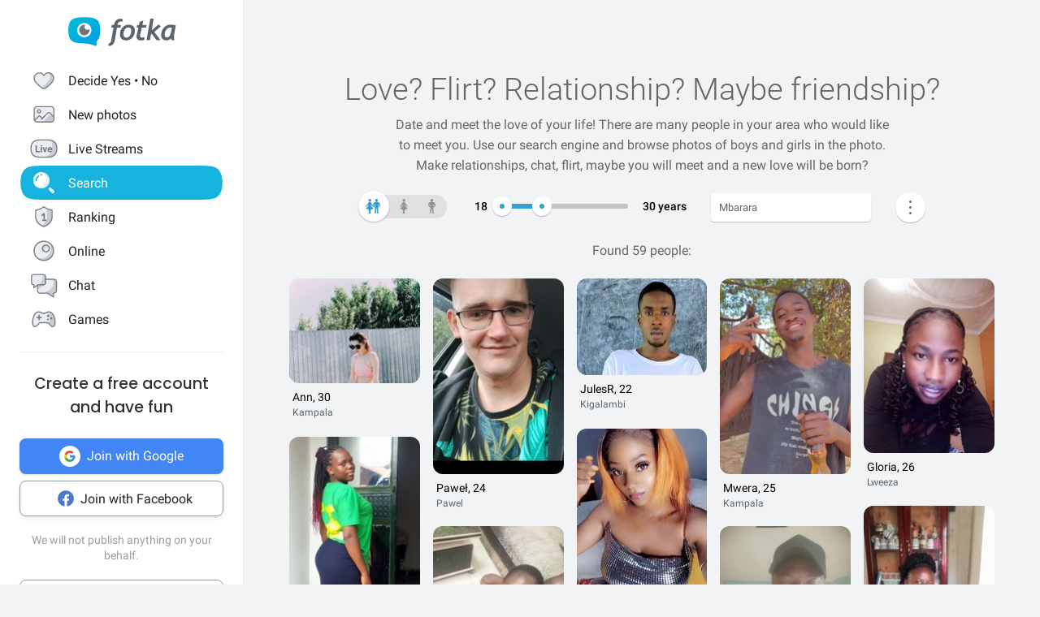

--- FILE ---
content_type: text/html; charset=UTF-8
request_url: https://en.fotka.com/szukaj/wszyscy/Uganda,Mbarara,229268
body_size: 18438
content:
<!DOCTYPE html>
<html lang="pl-PL">
<head>
    <!-- Google Tag Manager -->
    <script>(function(w,d,s,l,i){w[l]=w[l]||[];w[l].push({'gtm.start':
          new Date().getTime(),event:'gtm.js'});var f=d.getElementsByTagName(s)[0],
        j=d.createElement(s),dl=l!='dataLayer'?'&l='+l:'';j.async=true;j.src=
        'https://www.googletagmanager.com/gtm.js?id='+i+dl;f.parentNode.insertBefore(j,f);
      })(window,document,'script','dataLayer','GTM-NLZM4NL');</script>
    <!-- End Google Tag Manager -->
    <!-- Google Optimize -->
    <script src="https://www.googleoptimize.com/optimize.js?id=OPT-MT8JTNZ"></script>
    <!-- End Google Optimize -->
	<link rel="manifest" href="/img/manifest.json">
	<meta charset="UTF-8" />
	<meta http-equiv="X-UA-Compatible" content="IE=Edge" />
	<meta name="description" content="Thanks to the search engine, you can find people who are your type. Choose the gender, place of residence and find someone you like 💙" />
    <meta name="apple-itunes-app" content="app-id=880924228, app-argument=/>">
                <link rel="canonical" href="https://fotka.com/szukaj/wszyscy/Uganda,Mbarara,229268"/>
        							<link rel="next" href="https://fotka.com/szukaj/wszyscy/Uganda,Mbarara,229268/s-2"/>
				<meta name="viewport" content="width=device-width, initial-scale=1.0, maximum-scale=1.0, user-scalable=no" />
	<meta name="theme-color" content="#389BC4">
	<title>Search for people in your area on Fotka | Fotka.com</title>		
    <script type="text/javascript">
      window.gtag_enable_tcf_support = true;
      if (typeof(window.__gCrWeb) === 'undefined') {
        window['__gCrWeb'] = {};
      }
      window._config = {};
      window._config.staticUrl = { js: 'https://fotka.com/js/', css: 'https://fotka.com/css/', img: 'https://fotka.com/img/', api: 'https://api.fotka.com/v2/' };

                var img_url = 'https://fotka.com/img/';
        var css_url = 'https://fotka.com/css/';
        var api_url = 'https://api.fotka.com/v2/';
	</script>
	<script type="text/javascript">
      var sessionStore = '{"user":{"id":0,"login":"niezalogowany","av_96":"","star":0,"lang":"en","end_star_timestamp":null,"allow_notify":false,"active_promotion":false,"message_sound":false,"thumbnail":null,"acl_role":null,"promotion":null,"free_star":null,"gender":null,"avatar_id":0,"verified":false,"percentage_completion_features":0,"percentage_completion_partner_features":0,"filter_data":{"from":18,"to":30,"gender":"all"}},"counters":{"promotions":0,"messages":0,"notifications":0,"views":0,"decisions":0,"votes":0,"friends":0},"site":{"page":"search","menuRWDIsHidden":true}}';
      var parseSession = JSON.parse(sessionStore);
    </script>
    <link href="https://fotka.com/css/newstyle.0.css" media="screen" rel="stylesheet" type="text/css" />
<link href="https://fotka.com/css/dist/main.1767624724.css" media="screen" rel="stylesheet" type="text/css" />
<link href="https://fotka.com/css/szukaj.0.css" media="screen" rel="stylesheet" type="text/css" />	    <script src="https://fotka.com/js/utils.0.js"></script>
		<link rel="search" type="application/opensearchdescription+xml" href="/files/visualsearch.xml" title="Fotka szukaj znajomych"/>
	
    <script type="text/javascript">
        (function () {
                        window.readCookie = function(n){for(var r=n+"=",t=document.cookie.split(";"),e=0;e<t.length;e++){for(var i=t[e];" "==i.charAt(0);)i=i.substring(1,i.length);if(0==i.indexOf(r))return i.substring(r.length,i.length)}return null};
            var segments = window.location.pathname.substr(1).split('/');

                window._route = {"type": 0, "login": "", "segments": []};
                window._route.type = (segments.length > 0 && ['profil', 'taknie'].indexOf(segments[0]) !== -1) ? 1 : (readCookie('user') ? 2 : 0);
                window._route.login = (window._route.type === 1 && segments.length > 1) ? segments[1] : "";
                window._route.segments = segments.length > 0 ? segments : [];
            }());
        </script>
        <script src="https://fotka.com/js/dist/i18next.1767624724.js"></script>
        <script src="https://fotka.com/js/raven.0.js"></script>
<script>
	if (window.location.origin.indexOf("file://") !== -1) {
		Raven = null;
	}
</script>
    <script>
		if (typeof(Raven) === "object" && null !== Raven) {
			Raven.config('https://e1a6bd04fcfa404d8c131a62db399ce6@sentry1.asteroid.pl/3', {
				whitelistUrls: [/fotka\.com/, /s\.fotka\.pl/],
                environment: 'prod',
				ignoreUrls: [/adsafeprotected\.com/, '/js/raven.js', /metrics\.nt\.vc/, /mazeability\.com/,
					/yabidos\.com/, /solartrendinc\.com/, /gemius\.pl/, /determineyourroad\.com/, /graph\.facebook\.com/i,
					/extensions\//i, /^chrome:\/\//i, /anyplacetrivial\.com/, /s1\.adform\.net/, /adx\.adform\.net/,
					/adserver\.adtech\.de/, /rubiconproject\.com/
				],
				ignoreErrors: [/evaluating \'r\.document\.body\'/, 'SecurityError', /NS_ERROR_NOT_INITIALIZED/, 'fb_xd_fragment', 'InvalidPointerId',
					/NS_ERROR_FAILURE/, /Load timeout for modules/, /Blocked a frame with origin/, /Failed to execute \'send\' on \'XMLHttpRequest\':/ ,'QuotaExceededError', 'Brak uprawnień',
					/No script context is available in which to execute the script/, /NPObject/, 'Cannot read property \'tagFrame\' of undefined',"Unexpected token <",
					'Unexpected token \'<\'', 'Can\'t execute code from a freed script', '\'r3px\' is undefined', 'Nie można wykonać kodu programu ze skryptu uwolnionego', 'r3px is not defined', 'Can\'t find variable: r3px',
					'Object [object Object] has no method \'aliasBidder\''
				],
				shouldSendCallback: function(data) {
					var sampleRate = 30; // only send 30% of errors
					return (Math.random() * 100 <= sampleRate);
				}
			}).install();
		}
    </script>
        <script src="https://fotka.com/js/dist/isOldBrowser.1767624724.js"></script>
    
    	<script type="text/javascript">window._currentUser = {"id":0,"login":null,"name":null,"photoId":0,"isPro":false,"av_64":"","av_96":"","aclRole":"niezalogowany","acl":null,"gender":null,"age":0,"extraFeatures":null,"color":"","star":0,"status":0,"bans":null,"ft":false,"fp":false,"location":null,"firstStar":false,"isPhpMobile":false,"navigator":"Near","ad":{"fotoUrl":"","fotoAv32":"","fotoAv96":"","province":"","city":"","ageGroup":"","noMarketing":"","emailAddressHash":"","features":""},"node":{"url":"https:\/\/n.fotka.com?uid=-19137245&hash=6f8c4da71ae7fdefcb4e9b7d3ca3eaf5&ulogin=niezalogowany&uavatar=https%3A%2F%2Ffotka.com%2Fimg%2Fusers%2Fav%2Fm_48_6.png"},"setup":0,"hasBannedDecisions":false,"allow_notify":false,"allow_profile_data":false};</script>


                <script type="text/javascript">
            if (typeof(Raven) === "object" && null !== Raven) {
                Raven.setUserContext(window._currentUser);
            }
        </script>
        <script type="text/javascript">
            (function () { if(window._route.type === 2) {
                document.write(
                    '<scr' + 'ipt>(function(){' +
                    'if(window.location.pathname === "/") {' +
                    'if(typeof(window._currentUser) !== "undefined" && window._currentUser !== null && window._currentUser.hasOwnProperty("id") && window._currentUser.id > 0) {' +
                    'window.location.href="/navigator/next.php";' +
                    '}' +
                    '}' +
                    '}());</scr' + 'ipt>');
            }}());
        </script>


	<script type="text/javascript" src="https://cdnjs.cloudflare.com/ajax/libs/socket.io/4.4.0/socket.io.min.js"></script>
<script type="text/javascript" src="https://fotka.com/js/dist/i18next.1767624724.js"></script>
<script type="text/javascript" src="https://fotka.com/js/jquery.0.js"></script>
<script type="text/javascript" src="https://fotka.com/js/f.1765184849.js"></script>
<script type="text/javascript">
    //<![CDATA[
    var kraje = {242:"Afganistan",102:"Albania",103:"Algieria",104:"Andora",105:"Angola",106:"Arabia Saudyjska",107:"Argentyna",108:"Armenia",109:"Australia",110:"Austria",111:"Azerbejdżan",112:"Bahamy",113:"Bangladesz",114:"Belgia",115:"Benin",116:"Białoruś",117:"Boliwia",118:"Bośnia i Hercegowina",119:"Botswana",120:"Brazylia",121:"Bułgaria",122:"Burkina Faso",123:"Chile",124:"Chiny",125:"Chorwacja",126:"Cypr",127:"Czad",251:"Czarnogóra",128:"Czechy",129:"Dania",130:"Dominika",131:"Dominikana",132:"Egipt",133:"Ekwador",134:"Erytrea",135:"Estonia",136:"Etiopia",137:"Filipiny",138:"Finlandia",139:"Francja",140:"Gabon",141:"Ghana",142:"Grecja",249:"Gruzja",143:"Gujana",144:"Gwatemala",145:"Haiti",146:"Hiszpania",147:"Holandia (Niderlandy)",148:"Honduras",250:"Hong Kong",149:"Indie",150:"Indonezja",151:"Irak",152:"Iran",153:"Irlandia",154:"Islandia",155:"Izrael",156:"Jamajka",157:"Japonia",158:"Jemen",159:"Jordania",160:"Kambodża",161:"Kamerun",162:"Kanada",247:"Katar",163:"Kazachstan",164:"Kenia",165:"Kolumbia",166:"Kongo",167:"Korea Południowa",168:"Korea Północna",169:"Kostaryka",170:"Kuba",171:"Kuwejt",172:"Liban",173:"Liberia",174:"Libia",175:"Liechtenstein",176:"Litwa",177:"Luksemburg",178:"Łotwa",252:"Macedonia",179:"Madagaskar",180:"Malawi",181:"Malezja",182:"Mali",183:"Malta",184:"Maroko",185:"Mauretania",186:"Meksyk",187:"Mołdawia",188:"Monako",189:"Mongolia",190:"Mozambik",191:"Namibia",192:"Nepal",193:"Niemcy",194:"Niger",195:"Nigeria",196:"Nikaragua",197:"Norwegia",198:"Nowa Zelandia",199:"Oman",200:"Pakistan",248:"Palestyna",201:"Panama",202:"Papua-Nowa Gwinea",203:"Paragwaj",204:"Peru",101:"Polska",205:"Portugalia",206:"Rosja",207:"RPA",208:"Rumunia",209:"Salwador",210:"San Marino",211:"Senegal",243:"Serbia",212:"Sierra Leone",213:"Singapur",214:"Słowacja",215:"Słowenia",216:"Somalia",217:"Sri Lanka",218:"Stany Zjednoczone",219:"Sudan",246:"Sudan Południowy",220:"Surinam",245:"Syria",221:"Szwajcaria",222:"Szwecja",223:"Tajlandia",244:"Tajwan",224:"Tanzania",225:"Togo",226:"Tunezja",227:"Turcja",228:"Turkmenistan",229:"Uganda",230:"Ukraina",231:"Urugwaj",232:"Uzbekistan",233:"Watykan",234:"Wenezuela",235:"Węgry",236:"Wielka Brytania",237:"Wietnam",238:"Włochy",239:"Wybrzeże Kości Słoniowej",240:"Zambia",241:"Zimbabwe",253:"Zjednoczone Emiraty Arabskie"}    //]]>
</script>
<script type="text/javascript">
    //<![CDATA[
    var wojewodztwa = {1:"dolnośląskie",2:"kujawsko-pomorskie",3:"lubelskie",4:"lubuskie",5:"łódzkie",6:"małopolskie",7:"mazowieckie",8:"opolskie",9:"podkarpackie",10:"podlaskie",11:"pomorskie",12:"śląskie",13:"świętokrzyskie",14:"warmińsko-mazurskie",15:"wielkopolskie",16:"zachodniopomorskie"}    //]]>
</script>
<script type="text/javascript">
    //<![CDATA[
    var fields_k = {
	'urodziny': {1:'have a birthday today'},
	'papierosy': {6:"I don't smoke",2:"indifferent",3:"I smoke"},
	'alkohol': {1:"I don't drink",2:"indifferent",4:"I drink"},
	'dzieci': {4:"I have",3:"I don't want to",7:"I'd like to have",8:"I don't have"},
	'zwiazek': {1:"single",2:"in a relationship"},
	'wzrost': null,
    'online': {1:"are online now"}
};
var fields_m = {
	'urodziny': {1:'have a birthday today'},
	'papierosy': {6:"I don't smoke",2:"indifferent",3:"I smoke"},
	'alkohol': {1:"I don't drink",2:"indifferent",4:"I drink"},
	'dzieci': {4:"I have",3:"I don't want to",7:"I'd like to have",8:"I don't have"},
	'zwiazek': {1:"single",2:"in a relationship"},
	'wzrost': null,
    'online': {1:"are online now"}
};
    //]]>
</script>
<script type="text/javascript" src="https://fotka.com/js/core/jquery/jquery-ui-min.0.js"></script>
<script type="text/javascript" src="https://fotka.com/js/imageLoaded.0.js"></script>
<script type="text/javascript" src="https://fotka.com/js/szukaj.1765184849.js"></script>
<script type="text/javascript" src="https://fotka.com/js/fb.0.js"></script>
<script type="text/javascript" src="https://fotka.com/js/google.0.js"></script>
<script type="text/javascript" src="https://fotka.com/js/core/jquery/jquery.ui.touch-punch-min.0.js"></script>
<script type="text/javascript">
    //<![CDATA[
    action('set_navigator',{co: 'Search2', hash: 'c812d0fd2759810d47f7d451cd23a06fae40bf7acd4b19f0878793eb8f64f726'}, undefined, function(){});    //]]>
</script>
<script type="text/javascript">
    //<![CDATA[
    var filtr_sex='k';    //]]>
</script>
	<script type="text/javascript">
 		if (top.location != self.location) { top.location = self.location; }

		var mobile_client = false,
			tablet = false,
			ipad = false,
			iphone = false,
            session_user_id = 0;
        	</script>

	<script type="text/javascript">
		(function() {
			if (typeof(photos_google_accepted) === 'undefined') {
				if (typeof (decisionUser) !== "undefined" && typeof (decisionUser.photo_google) !== "undefined") {
					window.photos_google_accepted = decisionUser.photo_google === "tak";
				} else {
					window.photos_google_accepted = false;				}
			}
		}());
	</script>

    <script src="https://fotka.com/js/dist/adformTracker.1767624724.js"></script>

    <script type="text/javascript">
      if(parseSession.user.id !== 0 && window.dataLayer) {
        window.dataLayer.push({
          'user_id': parseSession.user.id
        });
      }
    </script>

        <link rel="apple-touch-icon" href="/img/nowafotka/ico/48.png" />
    <link rel="apple-touch-icon" sizes="76x76" href="/img/nowafotka/ico/76.png" />
    <link rel="apple-touch-icon" sizes="152x152" href="/img/nowafotka/ico/152.png" />
    <link rel="apple-touch-icon" sizes="120x120" href="/img/nowafotka/ico/120.png" />
    <script src="https://btloader.com/tag?o=6286031808102400&upapi=true" async></script>
</head>

<body itemscope itemtype="https://schema.org/ItemPage">
<!-- Google Tag Manager (noscript) -->
<noscript>
    <iframe
            src="https://www.googletagmanager.com/ns.html?id=GTM-NLZM4NL"
            height="0" width="0" style="display:none;visibility:hidden">
    </iframe>
</noscript>
<!-- End Google Tag Manager (noscript) -->

<script src="https://fotka.com/js/advertisement.0.js"></script>

<div id="app-core"></div>
<head><script defer="defer" src="/js/react/runtime.ff912b6967a6cbd6ca685.js"></script><script defer="defer" src="/js/react/2930.f45fced10b7c799b01c4e.js"></script><script defer="defer" src="/js/react/6247.f0dbe7f3c610228c61051.js"></script><script defer="defer" src="/js/react/6506.ff3561cf724fc4a9d9d99.js"></script><script defer="defer" src="/js/react/6865.f8ac4ec822998cf275f56.js"></script><script defer="defer" src="/js/react/6131.fff4e3b12ded7aa835a25.js"></script><script defer="defer" src="/js/react/9126.fec6d646e5a1c40709165.js"></script><script defer="defer" src="/js/react/9555.f819780bce09137e890ab.js"></script><script defer="defer" src="/js/react/593.fc8487c6de4e7a23f2576.js"></script><script defer="defer" src="/js/react/9136.f8a01df04fde02cbfbf30.js"></script><script defer="defer" src="/js/react/479.fb2feca5dbe2228c02dca.js"></script><script defer="defer" src="/js/react/2179.f15fe18721fc5781aef66.js"></script><script defer="defer" src="/js/react/2848.f5248efa42757200ad3ce.js"></script><script defer="defer" src="/js/react/6961.fab867f4dd70c4581a3eb.js"></script><script defer="defer" src="/js/react/7695.f1e0e660b495d0b2bcc63.js"></script><script defer="defer" src="/js/react/5728.fb46efb0c5e254088b0b1.js"></script><script defer="defer" src="/js/react/759.f5039c285436ac5c285fa.js"></script><script defer="defer" src="/js/react/appCore.fee361e01bf909ae73b78.js"></script></head>

    <div id="container" class="container is-fullhd">
        <div class="columns">
			<div class="left_column">
                <div id="left-menu"><div class="menu__column  left-menu"><section id="fotka-menu">
    <a id="menu__logo" class="is-hidden-mobile" href="/">
        <svg version="1.1" id="Layer_1" xmlns="http://www.w3.org/2000/svg" x="0" y="0" viewBox="0 0 128 36" xml:space="preserve"><style>.st3{fill:#5c646c}</style><g id="Group_8991_1_" transform="translate(206 -62)"><g id="Group_8976_4_" transform="translate(137 82)"><g id="Group_8974_6_"><g id="Group_8956_6_"><linearGradient id="Path_8206_10_" gradientUnits="userSpaceOnUse" x1="-1243.23" y1="134.198" x2="-1242.616" y2="133.409" gradientTransform="matrix(37.6182 0 0 -33.6599 46433.297 4500.187)"><stop offset="0" stop-color="#00bcd4"/><stop offset="1" stop-color="#01a3e2"/></linearGradient><path id="Path_8206_3_" d="M-304.382-3.641c0-3.631-.708-7.727-1.766-9.585-2.473-4.285-6.536-5.775-17.042-5.775s-14.567 1.49-17.045 5.775c-1.06 1.862-1.765 5.958-1.765 9.585s.707 7.727 1.765 9.59c2.385 4.13 6.263 5.66 15.95 5.764a42.168 42.168 0 0 1 13.849 2.765c1.213.5 2.082-.086 1.913-1.152-.314-2.009-.694-3.352 1.146-5.664.12-.135.237-.273.347-.417.078-.087.148-.172.23-.262l-.037.006c.247-.336.477-.684.69-1.044 1.057-1.859 1.765-5.951 1.765-9.586z" fill="url(#Path_8206_10_)"/><g id="Group_8955_6_" transform="translate(10.394 6.765)"><path id="Path_8207_3_" d="M-333.585-19.001a8.415 8.415 0 1 0 8.414 8.416v-.001a8.408 8.408 0 0 0-8.4-8.414l-.014-.001z" fill="#fff"/><path id="Subtraction_28_3_" d="M-333.532-4.473a6.167 6.167 0 1 1 1.269-12.201 3.321 3.321 0 1 0 4.737 4.638c.106.459.16.929.159 1.4a6.161 6.161 0 0 1-6.156 6.166h-.01l.001-.003z" opacity=".9" fill="#5c646c"/></g></g></g><g id="Group_8975_6_" transform="translate(47.023 1.803)"><g id="Group_8911_3_"><path id="Path_8233_3_" class="st3" d="m-331.312-11.63.033-.15a4.793 4.793 0 0 1 2.291-3.663 3.532 3.532 0 0 1 3.229 0l.17.081.788-2.972-.111-.058a5.8 5.8 0 0 0-2.73-.6c-4.017 0-6.629 2.45-7.761 7.281l-.022.089h-2.479l-.517 3.147h2.539l-2.828 15.714a4 4 0 0 1-1.209 2.163 4.7 4.7 0 0 1-1.927 1.15l-.154.044.832 2.6.133-.023a7.962 7.962 0 0 0 6.549-5.809l2.7-15.844h4.227l.39-3.147-4.143-.003z"/><path id="Path_8234_3_" class="st3" d="M-317.891-11.966a9.534 9.534 0 0 0-7.434 3.32 11.9 11.9 0 0 0-2.945 8.151 6.855 6.855 0 0 0 1.862 5.164 7.269 7.269 0 0 0 5.228 1.793 9.533 9.533 0 0 0 7.5-3.336 12.2 12.2 0 0 0 2.91-8.27 6.7 6.7 0 0 0-1.845-5.048 7.354 7.354 0 0 0-5.276-1.774zm1.425 12.749a4.818 4.818 0 0 1-4.245 2.479c-2.272 0-3.423-1.332-3.423-3.958-.04-1.99.506-3.948 1.572-5.63a4.842 4.842 0 0 1 4.215-2.443c2.3 0 3.423 1.223 3.423 3.741.05 2.044-.484 4.06-1.539 5.811h-.003z"/><path id="Path_8235_3_" class="st3" d="m-282.914-12.291-8 6.824 2.167-13.351.03-.182h-3.9l-4.324 24.94-.03.184h3.981l1.176-6.764.827-.691 5.684 7.393.047.061h4.683l-7.341-9.621 7.688-6.584-2.688-2.209z"/><path id="Path_8236_3_" class="st3" d="M-264.775 1.167c-.003-.47.036-.938.118-1.4l2.065-10.941-.124-.047c-2.05-.59-4.18-.843-6.311-.748a9.745 9.745 0 0 0-7.73 3.611 13.067 13.067 0 0 0-3.07 8.7 6.2 6.2 0 0 0 1.572 4.5 5.938 5.938 0 0 0 4.442 1.613c1.97.05 3.876-.71 5.274-2.1l.133-.132.058.178c.361 1.139.912 1.719 1.637 1.719h2.447l-.062-.2a17.961 17.961 0 0 1-.449-4.753zm-2.453-9.483c-.686 4.558-1.483 7.612-2.371 9.075-.9 1.483-1.97 2.237-3.188 2.237-1.927 0-2.9-.992-2.9-2.95a9.48 9.48 0 0 1 3.215-7.512 5.666 5.666 0 0 1 3.5-1.174c.595.003 1.187.08 1.762.232l-.018.092z"/><path id="Path_8237_3_" class="st3" d="m-300.675-16.988-4.334 1.577-.913 3.781h-2.091l-.672 3.147h2.084l-2.063 9.155c-.1.426-.15.862-.151 1.3a4.482 4.482 0 0 0 1.211 3.245 4.35 4.35 0 0 0 3.209 1.242c1.635.08 3.27-.15 4.821-.677V2.604c-.942.308-1.919.495-2.908.557-1.457 0-2.2-.659-2.2-1.962.015-.546.089-1.09.221-1.62l1.832-8.063h4.954l.672-3.147h-4.922l1.25-5.357z"/></g></g></g></g></svg>    </a>
    <aside id="main-menu"></aside>
    </section>
</div></div><script type="text/javascript">
  window.setTimeout(function() {
    var prevScrollpos = window.pageYOffset;
    window.onscroll = function () {
      var currentScrollPos = window.pageYOffset;
      if (null !== document.querySelector('.bottom-menu.navbar') && null !== document.querySelector('.bottom-menu.navbar').classList) {
		  if (prevScrollpos > currentScrollPos || currentScrollPos <= 1) {
			document.querySelector('.bottom-menu.navbar').classList.remove('bottom-menu-scroll');
		  } else {
			document.querySelector('.bottom-menu.navbar').classList.add('bottom-menu-scroll');
		  }
        prevScrollpos = currentScrollPos;
      }
    }
  }, 1000);

</script>
			</div>
			<div id="container-column" class="column">

    <script type="text/javascript" src="https://fotka.com/js/detektor.0.js"></script>
	<script type="text/javascript" src="//static.criteo.net/js/ld/publishertag.js"></script>
	<script type="text/javascript" src="https://fotka.com/js/spolecznoscinet.0.js"></script>
	<script type="text/javascript">
	  if (typeof (SpolecznosciNet) !== "undefined") {
		var spolecznosciNet = new SpolecznosciNet();
	  }
	</script>
	<div id="content-header">
    </div>

	    <div id="content" class="column" >
        							<div id="search-results" class="shadow-box">
            <div id="search-header">
        <h1>
            Love? Flirt? Relationship? <span id="header-search-span"> Maybe friendship?</span>
        </h1>
        <h2>
                            Date and meet the love of your life! There are many people in your area who would like to meet you. Use our search engine and browse photos of boys and girls in the photo. Make relationships, chat, flirt, maybe you will meet and a new love will be born?                    </h2>
</div>
        <form action="/szukaj" method="post" name="form_szukaj" id="form_szukaj">
        <input type="hidden" name="wzrost_od" id="wzrost_od_hidden" value=""/>
        <input type="hidden" name="wzrost_do" id="wzrost_do_hidden" value=""/>
        <input type="hidden" name="only_login" id="only_login"
               value="0"/>
        <div id="search-trigger-rwd">
            <p></p>
            <div id="search-filter-button"
                 class="search-button-small"><svg xmlns="http://www.w3.org/2000/svg" viewBox="0 0 24 24"><style>.st61{fill:#5c646b}</style><g id="objects"><path class="st61" d="M2.981 7.972h2.216c.348 1.703 1.859 2.988 3.663 2.988s3.315-1.285 3.663-2.989h8.412a.75.75 0 000-1.5h-8.412c-.348-1.703-1.859-2.989-3.663-2.989s-3.315 1.286-3.663 2.99H2.981a.75.75 0 000 1.5zM8.86 4.96c1.247 0 2.261 1.015 2.261 2.261S10.107 9.483 8.86 9.483 6.6 8.468 6.6 7.222 7.613 4.96 8.86 4.96zM20.936 16.317h-1.857c-.348-1.703-1.859-2.989-3.663-2.989s-3.315 1.285-3.663 2.989h-8.77a.75.75 0 000 1.5h8.77c.348 1.703 1.859 2.989 3.663 2.989s3.315-1.285 3.663-2.989h1.857a.75.75 0 000-1.5zm-5.521 3.011c-1.247 0-2.261-1.015-2.261-2.261s1.014-2.261 2.261-2.261 2.261 1.015 2.261 2.261-1.014 2.261-2.261 2.261z"/></g></svg></div>
        </div>
        <div id="search-controls">
                        <div class="search-controls-group">
                <div class="search-control" style="margin-top: 4px;">
                    <div id="content-filter-gender-slider">
                        <div id="content-filter-gender-choice"
                             class="choice-all">
                        </div>
                        <div id="content-filter-genders">
                            <div id="content-filter-gender-all"
                                 class=" on">
                                <div class="sprites gender-button gender-button-all" title="Everyone"></div>
                            </div>
                            <div id="content-filter-gender-female"
                                 class="">
                                <div class="sprites gender-button gender-button-female" title="Women"></div>
                            </div>
                            <div id="content-filter-gender-male"
                                 class="">
                                <div class="sprites gender-button gender-button-male" title="Men"></div>
                            </div>
                            <input type="hidden" name="plec" id="gender-value" value="all"/>
                        </div>
                    </div>
                </div>
                <div class="search-control">
                    <div id="navi-slider-wiek-container">
                        <div class="navi-slider-wiek">
                            <div id="Wiek-label1" class="slider-range-label-wiek"></div>
                            <div class="slider-range-overlay-wiek">
                                <div id="Wiek" class="slider-range"></div>
                            </div>
                            <div id="Wiek-label2" class="slider-range-label-wiek"></div>
                        </div>
                        <input type="hidden" name="wiek_od" id="select-age1-value"
                               value="18"/>
                        <input type="hidden" name="wiek_do" id="select-age2-value"
                               value="30"/>
                    </div>
                </div>
            </div>
            <div class="search-controls-group">
                <div class="search-control">
                    <div id="location-container">
                        <input id="searched" class="location-container-search-input location-container-font" type="text"
                               value="Mbarara" name="miejscowosc" autocomplete="off"
                               maxlength="30" size="30"/>
                        <input id="searched_id" type="hidden"
                               value="229268"
                               name="miejscowosc_id"/>
                        <input id="country_id" type="hidden"
                               value="229"
                               name="country_id"/>
                        <input id="voivodeship_id" type="hidden"
                               value=""
                               name="voivodeship_id"/>
                        <input id="city_id" type="hidden"
                               value="229268"
                               name="city_id"/>
                    </div>
                </div>
            </div>
            <div class="search-controls-group">
                <div class="search-control">
                    <div id="search-advanced-container">
                        <div id="navi-button-option-more"></div>
                        <div id="search-advanced">
                            <div id="search-advanced-before"></div>
                            <span>You can select up to three additional search criteria:</span>
                            <div>
                                <div id="search-advanced-select">
                                                                            <div id="odleglosc_id">
                                            <span class="label">Distance</span>
                                            <span class="sprites removeOption"></span>
                                        </div>
                                                                            <div id="urodziny_id">
                                            <span class="label">Birthday</span>
                                            <span class="sprites removeOption"></span>
                                        </div>
                                                                            <div id="papierosy_id">
                                            <span class="label">Cigarettes</span>
                                            <span class="sprites removeOption"></span>
                                        </div>
                                                                            <div id="alkohol_id">
                                            <span class="label">Alcohol</span>
                                            <span class="sprites removeOption"></span>
                                        </div>
                                                                            <div id="dzieci_id">
                                            <span class="label">Kids</span>
                                            <span class="sprites removeOption"></span>
                                        </div>
                                                                            <div id="zwiazek_id">
                                            <span class="label">Relationship status</span>
                                            <span class="sprites removeOption"></span>
                                        </div>
                                                                            <div id="wzrost_id">
                                            <span class="label">Height</span>
                                            <span class="sprites removeOption"></span>
                                        </div>
                                                                            <div id="imie_id">
                                            <span class="label">First name</span>
                                            <span class="sprites removeOption"></span>
                                        </div>
                                                                            <div id="surname_id">
                                            <span class="label">Last name</span>
                                            <span class="sprites removeOption"></span>
                                        </div>
                                                                            <div id="login_id">
                                            <span class="label">Login</span>
                                            <span class="sprites removeOption"></span>
                                        </div>
                                                                            <div id="school_id">
                                            <span class="label">School</span>
                                            <span class="sprites removeOption"></span>
                                        </div>
                                                                            <div id="online_id">
                                            <span class="label">Online</span>
                                            <span class="sprites removeOption"></span>
                                        </div>
                                                                    </div>
                                <div id="search-advanced-options">
                                    <div id="option-fields-1" class="option-fields" style="display: none"></div>
                                    <div id="option-fields-2" class="option-fields" style="display: none"></div>
                                    <div id="option-fields-3" class="option-fields" style="display: none"></div>
                                    <input type="hidden" name="option1" id="select-option1-value" value=""/>
                                    <input type="hidden" name="option2" id="select-option2-value" value=""/>
                                    <input type="hidden" name="option3" id="select-option3-value" value=""/>
                                </div>
                            </div>
                            <div id="search-button-container">
                                <input id="search-button" type="submit" value="Search" onclick="search();">
                            </div>
                        </div>
                    </div>
                </div>
            </div>
        </div>
        <input id="page" type="hidden" value="2" name="strona"/>
        <input type="hidden" name="search_url" value="" id="search_url"/>
    </form>
<div id="search_odleglosc">
    <div id="suggest-distance">
                <div class="option-radio">
                            <input type="radio" id="radio0" name="radio" distance-checked="1"/>
                <label for="radio0" data-distance="0"><span id="#distance-check" data-distance="Whole city"></span>Whole city</label>
                    </div>
                <div class="option-radio">
                            <input type="radio" id="radio25" name="radio" distance-checked="0"/>
                <label for="radio25" data-distance="25"><span id="#distance-check" data-distance="up to 25 km"></span>+ 25 km</label>
                    </div>
                <div class="option-radio">
                            <input type="radio" id="radio50" name="radio" distance-checked="0"/>
                <label for="radio50" data-distance="50"><span id="#distance-check" data-distance="up to 50 km"></span>+ 50 km</label>
                    </div>
                <div class="option-radio">
                            <input type="radio" id="radio75" name="radio" distance-checked="0"/>
                <label for="radio75" data-distance="75"><span id="#distance-check" data-distance="up to 75 km"></span>+ 75 km</label>
                    </div>
                <div class="option-radio">
                            <input type="radio" id="radio100" name="radio" distance-checked="0"/>
                <label for="radio100" data-distance="100"><span id="#distance-check" data-distance="up to 100 km"></span>+ 100 km</label>
                    </div>
                <div class="option-radio">
                            <input type="radio" id="radio125" name="radio" distance-checked="0"/>
                <label for="radio125" data-distance="125"><span id="#distance-check" data-distance="up to 125 km"></span>+ 125 km</label>
                    </div>
                <div class="option-radio">
                    </div>
                <div class="option-radio">
                    </div>
            </div>
    <input type="hidden" name="odleglosc" id="lokalizacja_odleglosc" value="0"/>
</div>
    <div id="search_imie">
        <span class="search-option-label">Enter name:</span>
        <input type="text" autocomplete="off" id="imie" name="imie" class="input_form"/>
        <input type="hidden" id="imie_id" name="imie_id"/>
    </div>
    <div id="search_login">
        <span class="search-option-label">Enter login:</span>
        <input type="text" id="login" name="login" class="input_form"/><br/>
        <span style="color: #969696; font-size: 12px;">The asterisk * sign means any ending of the login you are looking for.</span>
    </div>
    <div id="search_surname">
        <span class="search-option-label">Enter surname:</span>
        <input type="text" id="surname" name="surname" class="input_form"/>
    </div>
    <div id="search_school">
        <span class="search-option-label">Enter name of the school:</span>
        <input type="text" autocomplete="off" id="school" class="input_form"/>
        <input type="hidden" id="school_id" name="school"/>
        <script type="text/javascript">
          load_script('https://fotka.com/js/szkoly_sugestie.0.js', 'js', function() {
            new SzkolySugestie('school');
          });
        </script>
    </div>
    <div id="search_wzrost">
        <div class="search_wzrost_container">
            <span class="search-option-label">From</span>
            <input type="text" id="wzrost_od" name="wzrost_od" class="input_form" maxlength="3"/>
        </div>
        <div class="search_wzrost_container">
            <span class="search-option-label">To</span>
            <input type="text" id="wzrost_do" name="wzrost_do" class="input_form" maxlength="3"/>
        </div>
    </div>
            <script async defer src="https://accounts.google.com/gsi/client"
                onload="this.onload=function(){}; new GoogleSSO('googleLoginBtn', 'sso-container', 'register');"
                onreadystatechange="if (this.readyState === 'complete') this.onload()">
        </script>

        <div id="search-result-placeholder_box">
                                                <div id="search-result-info">
                        <span id="search-result-info-label">Found 59 people:
<span id="search-loading-image"><img src="https://fotka.com/img/nowafotka/load_24.gif"
                                                                     alt="Searching"></span>
</span>
                    </div>
                                    </div>
        <div id="index-container">
            <div id="register" style="width:100%; display: none; grid-row: auto / span 91; padding-top: 7px; ">
                <div id="content-login"></div>
            </div>
            <script defer="defer" src="/js/react/2930.f45fced10b7c799b01c4e.js"></script><script defer="defer" src="/js/react/6247.f0dbe7f3c610228c61051.js"></script><script defer="defer" src="/js/react/6865.f8ac4ec822998cf275f56.js"></script><script defer="defer" src="/js/react/6131.fff4e3b12ded7aa835a25.js"></script><script defer="defer" src="/js/react/9555.f819780bce09137e890ab.js"></script><script defer="defer" src="/js/react/6961.fab867f4dd70c4581a3eb.js"></script><script defer="defer" src="/js/react/ssoLogin.f8cbf3bd0a63cd71b1642.js"></script>            <div class="index-container-row-item" id="index-container-item-24052926">
    <a href="/profil/Harmony241"
       title="Photos Harmony241" itemprop="url">
                <div class="">
            <div class="container-avatar">
            <img class="avatar-item" src="https://c.fotka.com/amin.fotka.pl/143/787/143787176_thumbnail.1762859434.jpg"
                 alt="Photos Harmony241" title="Harmony241" itemprop="image"/>
            </div>
        </div>
        <div class="index-container-row-item-position">
                <span>Ann, 30</span>
                <p class="text-location">Kampala</p>
    </div>
    </a>
</div>
<div class="index-container-row-item" id="index-container-item-23408638">
    <a href="/profil/pawlinio89"
       title="Photos pawlinio89" itemprop="url">
                <div class="">
            <div class="container-avatar">
            <img class="avatar-item" src="https://c.fotka.com/amin.fotka.pl/141/713/141713137_thumbnail.1736179721.jpg"
                 alt="Photos pawlinio89" title="pawlinio89" itemprop="image"/>
            </div>
        </div>
        <div class="index-container-row-item-position">
                <span>Paweł, 24</span>
                <p class="text-location">Pawel</p>
    </div>
    </a>
</div>
<div class="index-container-row-item" id="index-container-item-22611022">
    <a href="/profil/JulesR"
       title="Photos JulesR" itemprop="url">
                <div class="">
            <div class="container-avatar">
            <img class="avatar-item" src="https://c.fotka.com/amin.fotka.pl/137/825/137825636_thumbnail.1691435657.jpg"
                 alt="Photos JulesR" title="JulesR" itemprop="image"/>
            </div>
        </div>
        <div class="index-container-row-item-position">
                <span>JulesR, 22</span>
                <p class="text-location">Kigalambi</p>
    </div>
    </a>
</div>
<div class="index-container-row-item" id="index-container-item-23823989">
    <a href="/profil/piusmwera01"
       title="Photos piusmwera01" itemprop="url">
                <div class="">
            <div class="container-avatar">
            <img class="avatar-item" src="https://c.fotka.com/amin.fotka.pl/142/978/142978100_thumbnail.1752291074.jpg"
                 alt="Photos piusmwera01" title="piusmwera01" itemprop="image"/>
            </div>
        </div>
        <div class="index-container-row-item-position">
                <span>Mwera, 25</span>
                <p class="text-location">Kampala</p>
    </div>
    </a>
</div>
<div class="index-container-row-item" id="index-container-item-23929395">
    <a href="/profil/liassonanzoadiana"
       title="Photos liassonanzoadiana" itemprop="url">
                <div class="">
            <div class="container-avatar">
            <img class="avatar-item" src="https://c.fotka.com/amin.fotka.pl/143/324/143324905_thumbnail.1756637637.jpg"
                 alt="Photos liassonanzoadiana" title="liassonanzoadiana" itemprop="image"/>
            </div>
        </div>
        <div class="index-container-row-item-position">
                <span>Gloria, 26</span>
                <p class="text-location">Lweeza</p>
    </div>
    </a>
</div>
<div class="index-container-row-item" id="index-container-item-23799199">
    <a href="/profil/nyangomabanana"
       title="Photos nyangomabanana" itemprop="url">
                <div class="">
            <div class="container-avatar">
            <img class="avatar-item" src="https://c.fotka.com/amin.fotka.pl/143/153/143153606_thumbnail.1754444039.jpg"
                 alt="Photos nyangomabanana" title="nyangomabanana" itemprop="image"/>
            </div>
        </div>
        <div class="index-container-row-item-position">
                <span>Ggojn, 25</span>
                <p class="text-location">Kampala</p>
    </div>
    </a>
</div>
<div class="index-container-row-item" id="index-container-item-23919868">
    <a href="/profil/namagndajustin"
       title="Photos namagndajustin" itemprop="url">
                <div class="">
            <div class="container-avatar">
            <img class="avatar-item" src="https://c.fotka.com/amin.fotka.pl/143/288/143288216_thumbnail.1756149096.jpg"
                 alt="Photos namagndajustin" title="namagndajustin" itemprop="image"/>
            </div>
        </div>
        <div class="index-container-row-item-position">
                <span>Ssemwaka, 23</span>
                <p class="text-location">Kampala Central Division</p>
    </div>
    </a>
</div>
<div class="index-container-row-item" id="index-container-item-23937580">
    <a href="/profil/patriciagenesis94"
       title="Photos patriciagenesis94" itemprop="url">
                <div class="">
            <div class="container-avatar">
            <img class="avatar-item" src="https://c.fotka.com/amin.fotka.pl/143/356/143356280_thumbnail.1757070632.jpg"
                 alt="Photos patriciagenesis94" title="patriciagenesis94" itemprop="image"/>
            </div>
        </div>
        <div class="index-container-row-item-position">
                <span>Muteesi, 26</span>
                <p class="text-location">Kajansi</p>
    </div>
    </a>
</div>
<div class="index-container-row-item" id="index-container-item-23925851">
    <a href="/profil/dimitrisdiana4"
       title="Photos dimitrisdiana4" itemprop="url">
                <div class="">
            <div class="container-avatar">
            <img class="avatar-item" src="https://c.fotka.com/amin.fotka.pl/143/311/143311399_thumbnail.1756472217.jpg"
                 alt="Photos dimitrisdiana4" title="dimitrisdiana4" itemprop="image"/>
            </div>
        </div>
        <div class="index-container-row-item-position">
                <span>Dimitris, 26</span>
                <p class="text-location">Lweeza</p>
    </div>
    </a>
</div>
<div class="index-container-row-item" id="index-container-item-23783106">
    <a href="/profil/wamalatravis8"
       title="Photos wamalatravis8" itemprop="url">
                <div class="">
            <div class="container-avatar">
            <img class="avatar-item" src="https://c.fotka.com/amin.fotka.pl/142/766/142766247_thumbnail.1749568271.jpg"
                 alt="Photos wamalatravis8" title="wamalatravis8" itemprop="image"/>
            </div>
        </div>
        <div class="index-container-row-item-position">
                <span>Wamala, 28</span>
                <p class="text-location">Kampala</p>
    </div>
    </a>
</div>
<div class="index-container-row-item" id="index-container-item-22133705">
    <a href="/profil/ArindaS"
       title="Photos ArindaS" itemprop="url">
                <div class="">
            <div class="container-avatar">
            <img class="avatar-item" src="https://c.fotka.com/amin.fotka.pl/135/391/135391387_thumbnail.1667016783.jpg"
                 alt="Photos ArindaS" title="ArindaS" itemprop="image"/>
            </div>
        </div>
        <div class="index-container-row-item-position">
                <span>ArindaS, 26</span>
                <p class="text-location">Kireka</p>
    </div>
    </a>
</div>
<div class="index-container-row-item" id="index-container-item-22620602">
    <a href="/profil/takusewaj"
       title="Photos takusewaj" itemprop="url">
                <div class="">
            <div class="container-avatar">
            <img class="avatar-item" src="https://c.fotka.com/amin.fotka.pl/137/847/137847322_thumbnail.1691680227.jpg"
                 alt="Photos takusewaj" title="takusewaj" itemprop="image"/>
            </div>
        </div>
        <div class="index-container-row-item-position">
                <span>jauh, 27</span>
                <p class="text-location">Kireka</p>
    </div>
    </a>
</div>
<div class="index-container-row-item" id="index-container-item-20639458">
    <a href="/profil/BSsoma"
       title="Photos BSsoma" itemprop="url">
                <div class="">
            <div class="container-avatar">
            <img class="avatar-item" src="https://c.fotka.com/amin.fotka.pl/127/192/127192220_thumbnail.1596932090.jpg"
                 alt="Photos BSsoma" title="BSsoma" itemprop="image"/>
            </div>
        </div>
        <div class="index-container-row-item-position">
                <span>BSsoma, 28</span>
                <p class="text-location">Arua</p>
    </div>
    </a>
</div>
<div class="index-container-row-item" id="index-container-item-22298840">
    <a href="/profil/Kisakye"
       title="Photos Kisakye" itemprop="url">
                <div class="">
            <div class="container-avatar">
            <img class="avatar-item" src="https://c.fotka.com/amin.fotka.pl/136/197/136197316_thumbnail.1674982010.jpg"
                 alt="Photos Kisakye" title="Kisakye" itemprop="image"/>
            </div>
        </div>
        <div class="index-container-row-item-position">
                <span>Kisakye, 28</span>
                <p class="text-location">Mukono</p>
    </div>
    </a>
</div>
<div class="index-container-row-item" id="index-container-item-23241311">
    <a href="/profil/Remmy"
       title="Photos Remmy" itemprop="url">
                <div class="">
            <div class="container-avatar">
            <img class="avatar-item" src="https://c.fotka.com/amin.fotka.pl/140/636/140636554_thumbnail.1723443159.jpg"
                 alt="Photos Remmy" title="Remmy" itemprop="image"/>
            </div>
        </div>
        <div class="index-container-row-item-position">
                <span>Kisirisa, 25</span>
                <p class="text-location">Kampala</p>
    </div>
    </a>
</div>
<div class="index-container-row-item" id="index-container-item-22529016">
    <a href="/profil/winnienamahe"
       title="Photos winnienamahe" itemprop="url">
                <div class="">
            <div class="container-avatar">
            <img class="avatar-item" src="https://c.fotka.com/amin.fotka.pl/137/425/137425249_thumbnail.1687424741.jpg"
                 alt="Photos winnienamahe" title="winnienamahe" itemprop="image"/>
            </div>
        </div>
        <div class="index-container-row-item-position">
                <span>winnienamahe, 25</span>
                <p class="text-location">Kampala</p>
    </div>
    </a>
</div>
<div class="index-container-row-item" id="index-container-item-22801454">
    <a href="/profil/nassalichristine7"
       title="Photos nassalichristine7" itemprop="url">
                <div class="">
            <div class="container-avatar">
            <img class="avatar-item" src="https://c.fotka.com/amin.fotka.pl/138/666/138666323_thumbnail.1700323849.jpg"
                 alt="Photos nassalichristine7" title="nassalichristine7" itemprop="image"/>
            </div>
        </div>
        <div class="index-container-row-item-position">
                <span>tinahblessing, 25</span>
                <p class="text-location">Bweyogerere</p>
    </div>
    </a>
</div>
<div class="index-container-row-item" id="index-container-item-22023440">
    <a href="/profil/Yubahwe"
       title="Photos Yubahwe" itemprop="url">
                <div class="">
            <div class="container-avatar">
            <img class="avatar-item" src="https://c.fotka.com/amin.fotka.pl/134/913/134913010_thumbnail.1662480515.jpg"
                 alt="Photos Yubahwe" title="Yubahwe" itemprop="image"/>
            </div>
        </div>
        <div class="index-container-row-item-position">
                <span>Yubahwe, 21</span>
                <p class="text-location">Kigalambi</p>
    </div>
    </a>
</div>
<div class="index-container-row-item" id="index-container-item-21699126">
    <a href="/profil/OgelT"
       title="Photos OgelT" itemprop="url">
                <div class="">
            <div class="container-avatar">
            <img class="avatar-item" src="https://c.fotka.com/amin.fotka.pl/133/369/133369721_thumbnail.1648181664.jpg"
                 alt="Photos OgelT" title="OgelT" itemprop="image"/>
            </div>
        </div>
        <div class="index-container-row-item-position">
                <span>OgelT, 22</span>
                <p class="text-location">Ggaba</p>
    </div>
    </a>
</div>
<div class="index-container-row-item" id="index-container-item-23554100">
    <a href="/profil/karenjoel525"
       title="Photos karenjoel525" itemprop="url">
                <div class="">
            <div class="container-avatar">
            <img class="avatar-item" src="https://c.fotka.com/amin.fotka.pl/141/902/141902887_thumbnail.1738435778.jpg"
                 alt="Photos karenjoel525" title="karenjoel525" itemprop="image"/>
            </div>
        </div>
        <div class="index-container-row-item-position">
                <span>Karen, 21</span>
                <p class="text-location">Kireka</p>
    </div>
    </a>
</div>
<div class="index-container-row-item" id="index-container-item-22255259">
    <a href="/profil/TeraV"
       title="Photos TeraV" itemprop="url">
                <div class="">
            <div class="container-avatar">
            <img class="avatar-item" src="https://c.fotka.com/amin.fotka.pl/135/972/135972068_thumbnail.1672740311.jpg"
                 alt="Photos TeraV" title="TeraV" itemprop="image"/>
            </div>
        </div>
        <div class="index-container-row-item-position">
                <span>TeraDavid, 20</span>
                <p class="text-location">Kampala</p>
    </div>
    </a>
</div>
<div class="index-container-row-item" id="index-container-item-23808373">
    <a href="/profil/tashgodwin212"
       title="Photos tashgodwin212" itemprop="url">
                <div class="">
            <div class="container-avatar">
            <img class="avatar-item" src="https://c.fotka.com/amin.fotka.pl/142/859/142859868_thumbnail.1750788536.jpg"
                 alt="Photos tashgodwin212" title="tashgodwin212" itemprop="image"/>
            </div>
        </div>
        <div class="index-container-row-item-position">
                <span>Godwin, 29</span>
                <p class="text-location">Mbarara</p>
    </div>
    </a>
</div>
<div class="index-container-row-item" id="index-container-item-22129095">
    <a href="/profil/Tusuubira"
       title="Photos Tusuubira" itemprop="url">
                <div class="">
            <div class="container-avatar">
            <img class="avatar-item" src="https://c.fotka.com/amin.fotka.pl/135/373/135373541_thumbnail.1666850016.jpg"
                 alt="Photos Tusuubira" title="Tusuubira" itemprop="image"/>
            </div>
        </div>
        <div class="index-container-row-item-position">
                <span>Tusuubira, 29</span>
                <p class="text-location">Kampala</p>
    </div>
    </a>
</div>
<div class="index-container-row-item" id="index-container-item-22618127">
    <a href="/profil/kissmichael851"
       title="Photos kissmichael851" itemprop="url">
                <div class="">
            <div class="container-avatar">
            <img class="avatar-item" src="https://c.fotka.com/amin.fotka.pl/137/837/137837016_thumbnail.1691563071.jpg"
                 alt="Photos kissmichael851" title="kissmichael851" itemprop="image"/>
            </div>
        </div>
        <div class="index-container-row-item-position">
                <span>Kiss, 29</span>
                <p class="text-location">Kampala</p>
    </div>
    </a>
</div>
<div class="index-container-row-item" id="index-container-item-23473020">
    <a href="/profil/babytinnah075"
       title="Photos babytinnah075" itemprop="url">
                <div class="">
            <div class="container-avatar">
            <img class="avatar-item" src="https://c.fotka.com/amin.fotka.pl/141/581/141581965_thumbnail.1734726302.jpg"
                 alt="Photos babytinnah075" title="babytinnah075" itemprop="image"/>
            </div>
        </div>
        <div class="index-container-row-item-position">
                <span>Tinnah, 29</span>
                <p class="text-location">Lweeza</p>
    </div>
    </a>
</div>
<div class="index-container-row-item" id="index-container-item-20784446">
    <a href="/profil/Sheilah"
       title="Photos Sheilah" itemprop="url">
                <div class="">
            <div class="container-avatar">
            <img class="avatar-item" src="https://c.fotka.com/amin.fotka.pl/128/120/128120549_thumbnail.1603809212.jpg"
                 alt="Photos Sheilah" title="Sheilah" itemprop="image"/>
            </div>
        </div>
        <div class="index-container-row-item-position">
                <span>Sheilah, 29</span>
                <p class="text-location">Mbarara</p>
    </div>
    </a>
</div>
<div class="index-container-row-item" id="index-container-item-22134740">
    <a href="/profil/Gracefavor"
       title="Photos Gracefavor" itemprop="url">
                <div class="">
            <div class="container-avatar">
            <img class="avatar-item" src="https://c.fotka.com/amin.fotka.pl/135/396/135396459_thumbnail.1667058582.jpg"
                 alt="Photos Gracefavor" title="Gracefavor" itemprop="image"/>
            </div>
        </div>
        <div class="index-container-row-item-position">
                <span>Gracefavor, 29</span>
                <p class="text-location">Busembatia</p>
    </div>
    </a>
</div>
<div class="index-container-row-item" id="index-container-item-22973738">
    <a href="/profil/Jezeb"
       title="Photos Jezeb" itemprop="url">
                <div class="">
            <div class="container-avatar">
            <img class="avatar-item" src="https://c.fotka.com/amin.fotka.pl/139/466/139466665_thumbnail.1709676632.jpg"
                 alt="Photos Jezeb" title="Jezeb" itemprop="image"/>
            </div>
        </div>
        <div class="index-container-row-item-position">
                <span>Jezeb, 24</span>
                <p class="text-location">Kireka</p>
    </div>
    </a>
</div>
<div class="index-container-row-item" id="index-container-item-22814322">
    <a href="/profil/kabacunguzis"
       title="Photos kabacunguzis" itemprop="url">
                <div class="">
            <div class="container-avatar">
            <img class="avatar-item" src="https://c.fotka.com/amin.fotka.pl/138/725/138725469_thumbnail.1701009057.jpg"
                 alt="Photos kabacunguzis" title="kabacunguzis" itemprop="image"/>
            </div>
        </div>
        <div class="index-container-row-item-position">
                <span>Naume, 30</span>
                <p class="text-location">Lyantonde</p>
    </div>
    </a>
</div>
<div class="index-container-row-item" id="index-container-item-11804529">
    <a href="/profil/RadosnyCep"
       title="Photos RadosnyCep" itemprop="url">
                <div class="">
            <div class="container-avatar">
            <img class="avatar-item" src="https://c.fotka.com/amin.fotka.pl/028/249/28249703_thumbnail.1583321467.jpg"
                 alt="Photos RadosnyCep" title="RadosnyCep" itemprop="image"/>
            </div>
        </div>
        <div class="index-container-row-item-position">
                <span>Julita, 33</span>
                <p class="text-location">Bugambo</p>
    </div>
    </a>
</div>
        </div>
            <div class="clear"></div>
            <div class="search-pages"><div class="pages"><span>1</span><a href="/szukaj/wszyscy/Uganda,Mbarara,229268/s-2" alt="Search">2</a><a accesskey="x" rel="next" href="/szukaj/wszyscy/Uganda,Mbarara,229268/s-2" alt="Search">Next</a></div></div>
        <div id="search-footer-container">
        <div id="breadcrumbs" itemscope itemtype="https://schema.org/BreadcrumbList">
                                        <span itemprop="itemListElement" itemscope itemtype="https://schema.org/ListItem">
<a id="tooltip-fotka" href="/" itemprop="item">
                        <span itemprop="name">Fotka</span>
                    </a>
                    <meta itemprop="position" content="1">
</span>
                            <span itemprop="itemListElement" itemscope itemtype="https://schema.org/ListItem">
                        <div class="breadcrumbs-separator"></div>
                    <a id="tooltip-szukaj" href="/szukaj" itemprop="item">
                        <span itemprop="name">Szukaj</span>
                    </a>
                    <meta itemprop="position" content="2">
</span>
                            <span itemprop="itemListElement" itemscope itemtype="https://schema.org/ListItem">
                        <div class="breadcrumbs-separator"></div>
                    <a id="tooltip-sex" href="/szukaj/wszyscy" itemprop="item">
                        <span itemprop="name">Wszyscy</span>
                    </a>
                    <meta itemprop="position" content="3">
</span>
                            <span itemprop="itemListElement" itemscope itemtype="https://schema.org/ListItem">
                        <div class="breadcrumbs-separator"></div>
                    <a id="tooltip-country" href="/szukaj/wszyscy/Uganda" itemprop="item">
                        <span itemprop="name">Uganda</span>
                    </a>
                    <meta itemprop="position" content="4">
</span>
                            <span itemprop="itemListElement" itemscope itemtype="https://schema.org/ListItem">
                        <div class="breadcrumbs-separator"></div>
                    <a id="tooltip-city" href="/szukaj/wszyscy/Uganda,Mbarara,229268" itemprop="item">
                        <span itemprop="name">Mbarara</span>
                    </a>
                    <meta itemprop="position" content="5">
</span>
                            <span itemprop="itemListElement" itemscope itemtype="https://schema.org/ListItem">
                        <div class="breadcrumbs-separator"></div>
                    <a id="tooltip-age" href="/szukaj/wszyscy/Uganda,Mbarara,229268" itemprop="item">
                        <span itemprop="name">Wiek</span>
                    </a>
                    <meta itemprop="position" content="6">
</span>
                    </div>
                                                                            <div id="breadcrumb-tooltip-sex" class="breadcrumb-tooltip"
                     style="width: 180px">
                    <div class="mobile-tooltip-navigation-container">
                        <div class="mobile-tooltip-navigation-prev mobile-tooltip-navigation"><span
                                    class="sprites tooltip-navigation-ico"></span></div>
                        <div class="mobile-tooltip-navigation-next mobile-tooltip-navigation"><span
                                    class="sprites tooltip-navigation-ico"></span></div>
                        <div class="mobile-tooltip-navigation-exit"><span
                                    class="sprites tooltip-navigation-exit-ico"></span></div>
                    </div>
                    <ul id="sex-links">
                                                    <li>
                                <a href="/szukaj/kobiety/Uganda,Mbarara,229268"
                                   >Kobiety</a>
                            </li>
                                                    <li>
                                <a href="/szukaj/mezczyzni/Uganda,Mbarara,229268"
                                   >Mężczyźni</a>
                            </li>
                                                                    </ul>
                </div>
                                                <div id="breadcrumb-tooltip-country" class="breadcrumb-tooltip"
                     style="width: 360px">
                    <div class="mobile-tooltip-navigation-container">
                        <div class="mobile-tooltip-navigation-prev mobile-tooltip-navigation"><span
                                    class="sprites tooltip-navigation-ico"></span></div>
                        <div class="mobile-tooltip-navigation-next mobile-tooltip-navigation"><span
                                    class="sprites tooltip-navigation-ico"></span></div>
                        <div class="mobile-tooltip-navigation-exit"><span
                                    class="sprites tooltip-navigation-exit-ico"></span></div>
                    </div>
                    <ul id="country-links">
                                                    <li>
                                <a href="/szukaj/wszyscy/Polska"
                                   >Polska</a>
                            </li>
                                                    <li>
                                <a href="/szukaj/wszyscy/Niemcy"
                                   >Niemcy</a>
                            </li>
                                                    <li>
                                <a href="/szukaj/wszyscy/Stany+Zjednoczone"
                                   >Stany Zjednoczone</a>
                            </li>
                                                    <li>
                                <a href="/szukaj/wszyscy/Wielka+Brytania"
                                   >Wielka Brytania</a>
                            </li>
                                                    <li>
                                <a href="/szukaj/wszyscy/Indonezja"
                                   >Indonezja</a>
                            </li>
                                                    <li>
                                <a href="/szukaj/wszyscy/Holandia+%28Niderlandy%29"
                                   >Holandia (Niderlandy)</a>
                            </li>
                                                    <li>
                                <a href="/szukaj/wszyscy/Francja"
                                   >Francja</a>
                            </li>
                                                    <li>
                                <a href="/szukaj/wszyscy/Belgia"
                                   >Belgia</a>
                            </li>
                                                    <li>
                                <a href="/szukaj/wszyscy/Algieria"
                                   >Algieria</a>
                            </li>
                                                    <li>
                                <a href="/szukaj/wszyscy/Wlochy"
                                   >Włochy</a>
                            </li>
                                                    <li>
                                <a href="/szukaj/wszyscy/Czechy"
                                   >Czechy</a>
                            </li>
                                                    <li>
                                <a href="/szukaj/wszyscy/Hiszpania"
                                   >Hiszpania</a>
                            </li>
                                                    <li>
                                <a href="/szukaj/wszyscy/Irlandia"
                                   >Irlandia</a>
                            </li>
                                                    <li>
                                <a href="/szukaj/wszyscy/Norwegia"
                                   >Norwegia</a>
                            </li>
                                                    <li>
                                <a href="/szukaj/wszyscy/Szwecja"
                                   >Szwecja</a>
                            </li>
                                                    <li>
                                <a href="/szukaj/wszyscy/Kanada"
                                   >Kanada</a>
                            </li>
                                                    <li>
                                <a href="/szukaj/wszyscy/Argentyna"
                                   >Argentyna</a>
                            </li>
                                                    <li>
                                <a href="/szukaj/wszyscy/Rosja"
                                   >Rosja</a>
                            </li>
                                                    <li>
                                <a href="/szukaj/wszyscy/Austria"
                                   >Austria</a>
                            </li>
                                                    <li>
                                <a href="/szukaj/wszyscy/Szwajcaria"
                                   >Szwajcaria</a>
                            </li>
                                                    <li>
                                <a href="/szukaj/wszyscy/Filipiny"
                                   >Filipiny</a>
                            </li>
                                                    <li>
                                <a href="/szukaj/wszyscy/Meksyk"
                                   >Meksyk</a>
                            </li>
                                                    <li>
                                <a href="/szukaj/wszyscy/Dania"
                                   >Dania</a>
                            </li>
                                                    <li>
                                <a href="/szukaj/wszyscy/Turcja"
                                   >Turcja</a>
                            </li>
                                                    <li>
                                <a href="/szukaj/wszyscy/Ukraina"
                                   >Ukraina</a>
                            </li>
                                                    <li>
                                <a href="/szukaj/wszyscy/Rumunia"
                                   >Rumunia</a>
                            </li>
                                                    <li>
                                <a href="/szukaj/wszyscy/Maroko"
                                   >Maroko</a>
                            </li>
                                                    <li>
                                <a href="/szukaj/wszyscy/Bialorus"
                                   >Białoruś</a>
                            </li>
                                                    <li>
                                <a href="/szukaj/wszyscy/Indie"
                                   >Indie</a>
                            </li>
                                                    <li>
                                <a href="/szukaj/wszyscy/RPA"
                                   >RPA</a>
                            </li>
                                                    <li>
                                <a href="/szukaj/wszyscy/Ghana"
                                   >Ghana</a>
                            </li>
                                                    <li>
                                <a href="/szukaj/wszyscy/Tunezja"
                                   >Tunezja</a>
                            </li>
                                                    <li>
                                <a href="/szukaj/wszyscy/Australia"
                                   >Australia</a>
                            </li>
                                                    <li>
                                <a href="/szukaj/wszyscy/Nigeria"
                                   >Nigeria</a>
                            </li>
                                                    <li>
                                <a href="/szukaj/wszyscy/Grecja"
                                   >Grecja</a>
                            </li>
                                                    <li>
                                <a href="/szukaj/wszyscy/Brazylia"
                                   >Brazylia</a>
                            </li>
                                                    <li>
                                <a href="/szukaj/wszyscy/Wybrzeze+Kosci+Sloniowej"
                                   >Wybrzeże Kości Słoniowej</a>
                            </li>
                                                    <li>
                                <a href="/szukaj/wszyscy/Chiny"
                                   >Chiny</a>
                            </li>
                                                    <li>
                                <a href="/szukaj/wszyscy/Pakistan"
                                   >Pakistan</a>
                            </li>
                                                    <li>
                                <a href="/szukaj/wszyscy/Slowacja"
                                   >Słowacja</a>
                            </li>
                                                    <li>
                                <a href="/szukaj/wszyscy/Islandia"
                                   >Islandia</a>
                            </li>
                                                    <li>
                                <a href="/szukaj/wszyscy/Jamajka"
                                   >Jamajka</a>
                            </li>
                                                    <li>
                                <a href="/szukaj/wszyscy/Kolumbia"
                                   >Kolumbia</a>
                            </li>
                                                    <li>
                                <a href="/szukaj/wszyscy/Malezja"
                                   >Malezja</a>
                            </li>
                                                    <li>
                                <a href="/szukaj/wszyscy/Japonia"
                                   >Japonia</a>
                            </li>
                                                    <li>
                                <a href="/szukaj/wszyscy/Portugalia"
                                   >Portugalia</a>
                            </li>
                                                    <li>
                                <a href="/szukaj/wszyscy/Serbia"
                                   >Serbia</a>
                            </li>
                                                    <li>
                                <a href="/szukaj/wszyscy/Gwatemala"
                                   >Gwatemala</a>
                            </li>
                                                    <li>
                                <a href="/szukaj/wszyscy/Bahamy"
                                   >Bahamy</a>
                            </li>
                                                    <li>
                                <a href="/szukaj/wszyscy/Litwa"
                                   >Litwa</a>
                            </li>
                                                    <li>
                                <a href="/szukaj/wszyscy/Peru"
                                   >Peru</a>
                            </li>
                                                    <li>
                                <a href="/szukaj/wszyscy/Egipt"
                                   >Egipt</a>
                            </li>
                                                    <li>
                                <a href="/szukaj/wszyscy/Afganistan"
                                   >Afganistan</a>
                            </li>
                                                    <li>
                                <a href="/szukaj/wszyscy/Chorwacja"
                                   >Chorwacja</a>
                            </li>
                                                    <li>
                                <a href="/szukaj/wszyscy/Zimbabwe"
                                   >Zimbabwe</a>
                            </li>
                                                    <li>
                                <a href="/szukaj/wszyscy/Finlandia"
                                   >Finlandia</a>
                            </li>
                                                    <li>
                                <a href="/szukaj/wszyscy/Kuba"
                                   >Kuba</a>
                            </li>
                                                    <li>
                                <a href="/szukaj/wszyscy/Cypr"
                                   >Cypr</a>
                            </li>
                                                    <li>
                                <a href="/szukaj/wszyscy/Bulgaria"
                                   >Bułgaria</a>
                            </li>
                                                    <li>
                                <a href="/szukaj/wszyscy/Wenezuela"
                                   >Wenezuela</a>
                            </li>
                                                    <li>
                                <a href="/szukaj/wszyscy/Arabia+Saudyjska"
                                   >Arabia Saudyjska</a>
                            </li>
                                                    <li>
                                <a href="/szukaj/wszyscy/Boliwia"
                                   >Boliwia</a>
                            </li>
                                                    <li>
                                <a href="/szukaj/wszyscy/Iran"
                                   >Iran</a>
                            </li>
                                                    <li>
                                <a href="/szukaj/wszyscy/Wegry"
                                   >Węgry</a>
                            </li>
                                                    <li>
                                <a href="/szukaj/wszyscy/Chile"
                                   >Chile</a>
                            </li>
                                                    <li>
                                <a href="/szukaj/wszyscy/Zjednoczone+Emiraty+Arabskie"
                                   >Zjednoczone Emiraty Arabskie</a>
                            </li>
                                                    <li>
                                <a href="/szukaj/wszyscy/Bosnia+i+Hercegowina"
                                   >Bośnia i Hercegowina</a>
                            </li>
                                                    <li>
                                <a href="/szukaj/wszyscy/Tajlandia"
                                   >Tajlandia</a>
                            </li>
                                                    <li>
                                <a href="/szukaj/wszyscy/Korea+Poludniowa"
                                   >Korea Południowa</a>
                            </li>
                                                    <li>
                                <a href="/szukaj/wszyscy/Kenia"
                                   >Kenia</a>
                            </li>
                                                    <li>
                                <a href="/szukaj/wszyscy/Bangladesz"
                                   >Bangladesz</a>
                            </li>
                                                    <li>
                                <a href="/szukaj/wszyscy/Luksemburg"
                                   >Luksemburg</a>
                            </li>
                                                    <li>
                                <a href="/szukaj/wszyscy/Kuwejt"
                                   >Kuwejt</a>
                            </li>
                                                    <li>
                                <a href="/szukaj/wszyscy/Ekwador"
                                   >Ekwador</a>
                            </li>
                                                    <li>
                                <a href="/szukaj/wszyscy/Zambia"
                                   >Zambia</a>
                            </li>
                                                    <li>
                                <a href="/szukaj/wszyscy/Paragwaj"
                                   >Paragwaj</a>
                            </li>
                                                    <li>
                                <a href="/szukaj/wszyscy/Irak"
                                   >Irak</a>
                            </li>
                                                    <li>
                                <a href="/szukaj/wszyscy/Oman"
                                   >Oman</a>
                            </li>
                                                    <li>
                                <a href="/szukaj/wszyscy/Singapur"
                                   >Singapur</a>
                            </li>
                                                    <li>
                                <a href="/szukaj/wszyscy/Uzbekistan"
                                   >Uzbekistan</a>
                            </li>
                                                    <li>
                                <a href="/szukaj/wszyscy/Sri+Lanka"
                                   >Sri Lanka</a>
                            </li>
                                                    <li>
                                <a href="/szukaj/wszyscy/Moldawia"
                                   >Mołdawia</a>
                            </li>
                                                    <li>
                                <a href="/szukaj/wszyscy/Papua-Nowa+Gwinea"
                                   >Papua-Nowa Gwinea</a>
                            </li>
                                                    <li>
                                <a href="/szukaj/wszyscy/Slowenia"
                                   >Słowenia</a>
                            </li>
                                                    <li>
                                <a href="/szukaj/wszyscy/Madagaskar"
                                   >Madagaskar</a>
                            </li>
                                                    <li>
                                <a href="/szukaj/wszyscy/Mozambik"
                                   >Mozambik</a>
                            </li>
                                                    <li>
                                <a href="/szukaj/wszyscy/Nowa+Zelandia"
                                   >Nowa Zelandia</a>
                            </li>
                                                    <li>
                                <a href="/szukaj/wszyscy/Mongolia"
                                   >Mongolia</a>
                            </li>
                                                    <li>
                                <a href="/szukaj/wszyscy/Monako"
                                   >Monako</a>
                            </li>
                                                    <li>
                                <a href="/szukaj/wszyscy/Haiti"
                                   >Haiti</a>
                            </li>
                                                    <li>
                                <a href="/szukaj/wszyscy/Lotwa"
                                   >Łotwa</a>
                            </li>
                                                    <li>
                                <a href="/szukaj/wszyscy/Togo"
                                   >Togo</a>
                            </li>
                                                    <li>
                                <a href="/szukaj/wszyscy/Urugwaj"
                                   >Urugwaj</a>
                            </li>
                                                    <li>
                                <a href="/szukaj/wszyscy/Izrael"
                                   >Izrael</a>
                            </li>
                                                    <li>
                                <a href="/szukaj/wszyscy/Sierra+Leone"
                                   >Sierra Leone</a>
                            </li>
                                                    <li>
                                <a href="/szukaj/wszyscy/Kazachstan"
                                   >Kazachstan</a>
                            </li>
                                                    <li>
                                <a href="/szukaj/wszyscy/Dominikana"
                                   >Dominikana</a>
                            </li>
                                                    <li>
                                <a href="/szukaj/wszyscy/Panama"
                                   >Panama</a>
                            </li>
                                                    <li>
                                <a href="/szukaj/wszyscy/Jemen"
                                   >Jemen</a>
                            </li>
                                                    <li>
                                <a href="/szukaj/wszyscy/Wietnam"
                                   >Wietnam</a>
                            </li>
                                                    <li>
                                <a href="/szukaj/wszyscy/Azerbejdzan"
                                   >Azerbejdżan</a>
                            </li>
                                                    <li>
                                <a href="/szukaj/wszyscy/Kambodza"
                                   >Kambodża</a>
                            </li>
                                                    <li>
                                <a href="/szukaj/wszyscy/Tanzania"
                                   >Tanzania</a>
                            </li>
                                                    <li>
                                <a href="/szukaj/wszyscy/Namibia"
                                   >Namibia</a>
                            </li>
                                                    <li>
                                <a href="/szukaj/wszyscy/Nepal"
                                   >Nepal</a>
                            </li>
                                                    <li>
                                <a href="/szukaj/wszyscy/Senegal"
                                   >Senegal</a>
                            </li>
                                                    <li>
                                <a href="/szukaj/wszyscy/Watykan"
                                   >Watykan</a>
                            </li>
                                                    <li>
                                <a href="/szukaj/wszyscy/Albania"
                                   >Albania</a>
                            </li>
                                                    <li>
                                <a href="/szukaj/wszyscy/San+Marino"
                                   >San Marino</a>
                            </li>
                                                    <li>
                                <a href="/szukaj/wszyscy/Angola"
                                   >Angola</a>
                            </li>
                                                    <li>
                                <a href="/szukaj/wszyscy/Malta"
                                   >Malta</a>
                            </li>
                                                    <li>
                                <a href="/szukaj/wszyscy/Burkina+Faso"
                                   >Burkina Faso</a>
                            </li>
                                                    <li>
                                <a href="/szukaj/wszyscy/Niger"
                                   >Niger</a>
                            </li>
                                                    <li>
                                <a href="/szukaj/wszyscy/Honduras"
                                   >Honduras</a>
                            </li>
                                                    <li>
                                <a href="/szukaj/wszyscy/Salwador"
                                   >Salwador</a>
                            </li>
                                                    <li>
                                <a href="/szukaj/wszyscy/Estonia"
                                   >Estonia</a>
                            </li>
                                                    <li>
                                <a href="/szukaj/wszyscy/Surinam"
                                   >Surinam</a>
                            </li>
                                                    <li>
                                <a href="/szukaj/wszyscy/Liban"
                                   >Liban</a>
                            </li>
                                                    <li>
                                <a href="/szukaj/wszyscy/Etiopia"
                                   >Etiopia</a>
                            </li>
                                                    <li>
                                <a href="/szukaj/wszyscy/Nikaragua"
                                   >Nikaragua</a>
                            </li>
                                                    <li>
                                <a href="/szukaj/wszyscy/Armenia"
                                   >Armenia</a>
                            </li>
                                                    <li>
                                <a href="/szukaj/wszyscy/Benin"
                                   >Benin</a>
                            </li>
                                                    <li>
                                <a href="/szukaj/wszyscy/Kostaryka"
                                   >Kostaryka</a>
                            </li>
                                                    <li>
                                <a href="/szukaj/wszyscy/Sudan"
                                   >Sudan</a>
                            </li>
                                                    <li>
                                <a href="/szukaj/wszyscy/Jordania"
                                   >Jordania</a>
                            </li>
                                                    <li>
                                <a href="/szukaj/wszyscy/Turkmenistan"
                                   >Turkmenistan</a>
                            </li>
                                                    <li>
                                <a href="/szukaj/wszyscy/Gabon"
                                   >Gabon</a>
                            </li>
                                                    <li>
                                <a href="/szukaj/wszyscy/Malawi"
                                   >Malawi</a>
                            </li>
                                                    <li>
                                <a href="/szukaj/wszyscy/Czad"
                                   >Czad</a>
                            </li>
                                                    <li>
                                <a href="/szukaj/wszyscy/Kamerun"
                                   >Kamerun</a>
                            </li>
                                                    <li>
                                <a href="/szukaj/wszyscy/Hong+Kong"
                                   >Hong Kong</a>
                            </li>
                                                    <li>
                                <a href="/szukaj/wszyscy/Mali"
                                   >Mali</a>
                            </li>
                                                    <li>
                                <a href="/szukaj/wszyscy/Gruzja"
                                   >Gruzja</a>
                            </li>
                                                    <li>
                                <a href="/szukaj/wszyscy/Liberia"
                                   >Liberia</a>
                            </li>
                                                    <li>
                                <a href="/szukaj/wszyscy/Tajwan"
                                   >Tajwan</a>
                            </li>
                                                    <li>
                                <a href="/szukaj/wszyscy/Somalia"
                                   >Somalia</a>
                            </li>
                                                    <li>
                                <a href="/szukaj/wszyscy/Korea+Polnocna"
                                   >Korea Północna</a>
                            </li>
                                                    <li>
                                <a href="/szukaj/wszyscy/Dominika"
                                   >Dominika</a>
                            </li>
                                                    <li>
                                <a href="/szukaj/wszyscy/Gujana"
                                   >Gujana</a>
                            </li>
                                                    <li>
                                <a href="/szukaj/wszyscy/Macedonia"
                                   >Macedonia</a>
                            </li>
                                                    <li>
                                <a href="/szukaj/wszyscy/Libia"
                                   >Libia</a>
                            </li>
                                                    <li>
                                <a href="/szukaj/wszyscy/Kongo"
                                   >Kongo</a>
                            </li>
                                                    <li>
                                <a href="/szukaj/wszyscy/Andora"
                                   >Andora</a>
                            </li>
                                                    <li>
                                <a href="/szukaj/wszyscy/Botswana"
                                   >Botswana</a>
                            </li>
                                                    <li>
                                <a href="/szukaj/wszyscy/Katar"
                                   >Katar</a>
                            </li>
                                                    <li>
                                <a href="/szukaj/wszyscy/Liechtenstein"
                                   >Liechtenstein</a>
                            </li>
                                                    <li>
                                <a href="/szukaj/wszyscy/Mauretania"
                                   >Mauretania</a>
                            </li>
                                                    <li>
                                <a href="/szukaj/wszyscy/Syria"
                                   >Syria</a>
                            </li>
                                                    <li>
                                <a href="/szukaj/wszyscy/Palestyna"
                                   >Palestyna</a>
                            </li>
                                                    <li>
                                <a href="/szukaj/wszyscy/Erytrea"
                                   >Erytrea</a>
                            </li>
                                                    <li>
                                <a href="/szukaj/wszyscy/Sudan+Poludniowy"
                                   >Sudan Południowy</a>
                            </li>
                                                    <li>
                                <a href="/szukaj/wszyscy/Czarnogora"
                                   >Czarnogóra</a>
                            </li>
                                                                            <div id="tooltip-navigation-prev" class="tooltip-navigation"><span
                                        class="sprites tooltip-navigation-ico"></span></div>
                            <div id="tooltip-navigation-next" class="tooltip-navigation"><span
                                        class="sprites tooltip-navigation-ico"></span></div>
                                            </ul>
                </div>
                                                <div id="breadcrumb-tooltip-city" class="breadcrumb-tooltip"
                     style="width: 360px">
                    <div class="mobile-tooltip-navigation-container">
                        <div class="mobile-tooltip-navigation-prev mobile-tooltip-navigation"><span
                                    class="sprites tooltip-navigation-ico"></span></div>
                        <div class="mobile-tooltip-navigation-next mobile-tooltip-navigation"><span
                                    class="sprites tooltip-navigation-ico"></span></div>
                        <div class="mobile-tooltip-navigation-exit"><span
                                    class="sprites tooltip-navigation-exit-ico"></span></div>
                    </div>
                    <ul id="city-links">
                                                    <li>
                                <a href="/szukaj/wszyscy/Uganda,Kampala,232422"
                                   >Kampala</a>
                            </li>
                                                    <li>
                                <a href="/szukaj/wszyscy/Uganda,Kampala+Central+Division,8629026"
                                   >Kampala Central Division</a>
                            </li>
                                                    <li>
                                <a href="/szukaj/wszyscy/Uganda,Kireka,231139"
                                   >Kireka</a>
                            </li>
                                                    <li>
                                <a href="/szukaj/wszyscy/Uganda,Greek+River,233354"
                                   >Greek River</a>
                            </li>
                                                    <li>
                                <a href="/szukaj/wszyscy/Uganda,Kajansi,232713"
                                   >Kajansi</a>
                            </li>
                                                    <li>
                                <a href="/szukaj/wszyscy/Uganda,Wakiso,225964"
                                   >Wakiso</a>
                            </li>
                                                    <li>
                                <a href="/szukaj/wszyscy/Uganda,Lweeza,8436310"
                                   >Lweeza</a>
                            </li>
                                                    <li>
                                <a href="/szukaj/wszyscy/Uganda,Bweyogerere,233738"
                                   >Bweyogerere</a>
                            </li>
                                                    <li>
                                <a href="/szukaj/wszyscy/Uganda,Jinja,233114"
                                   >Jinja</a>
                            </li>
                                                    <li>
                                <a href="/szukaj/wszyscy/Uganda,Kumi,230584"
                                   >Kumi</a>
                            </li>
                                                    <li>
                                <a href="/szukaj/wszyscy/Uganda,Lusaka,229799"
                                   >Lusaka</a>
                            </li>
                                                    <li>
                                <a href="/szukaj/wszyscy/Uganda,Mukono,228853"
                                   >Mukono</a>
                            </li>
                                                    <li>
                                <a href="/szukaj/wszyscy/Uganda,Nakasongola,228418"
                                   >Nakasongola</a>
                            </li>
                                                    <li>
                                <a href="/szukaj/wszyscy/Uganda,Arua,235039"
                                   >Arua</a>
                            </li>
                                                    <li>
                                <a href="/szukaj/wszyscy/Uganda,Masaka,229380"
                                   >Masaka</a>
                            </li>
                                                    <li>
                                <a href="/szukaj/wszyscy/Uganda,Soroti,226234"
                                   >Soroti</a>
                            </li>
                                                    <li>
                                <a href="/szukaj/wszyscy/Uganda,Arusha,8645593"
                                   >Arusha</a>
                            </li>
                                                    <li>
                                <a href="/szukaj/wszyscy/Uganda,Busembatia,234092"
                                   >Busembatia</a>
                            </li>
                                                    <li>
                                <a href="/szukaj/wszyscy/Uganda,Busia,234077"
                                   >Busia</a>
                            </li>
                                                    <li>
                                <a href="/szukaj/wszyscy/Uganda,Entebbe,233508"
                                   >Entebbe</a>
                            </li>
                                                                    </ul>
                </div>
                                                <div id="breadcrumb-tooltip-age" class="breadcrumb-tooltip"
                     style="width: 200px">
                    <div class="mobile-tooltip-navigation-container">
                        <div class="mobile-tooltip-navigation-prev mobile-tooltip-navigation"><span
                                    class="sprites tooltip-navigation-ico"></span></div>
                        <div class="mobile-tooltip-navigation-next mobile-tooltip-navigation"><span
                                    class="sprites tooltip-navigation-ico"></span></div>
                        <div class="mobile-tooltip-navigation-exit"><span
                                    class="sprites tooltip-navigation-exit-ico"></span></div>
                    </div>
                    <ul id="age-links">
                                                    <li>
                                <a href="/szukaj/wszyscy/Uganda,Mbarara,229268/16-19"
                                   title="16-19 lat">Nastolatki (16 - 19 lat)</a>
                            </li>
                                                    <li>
                                <a href="/szukaj/wszyscy/Uganda,Mbarara,229268/20-23"
                                   title="20-23 lat">Młodzi (20 - 23 lat)</a>
                            </li>
                                                    <li>
                                <a href="/szukaj/wszyscy/Uganda,Mbarara,229268/24-35"
                                   title="24-35 lat">Dorośli (24 - 35 lat)</a>
                            </li>
                                                    <li>
                                <a href="/szukaj/wszyscy/Uganda,Mbarara,229268/36-99"
                                   title="36+ lat">Dojrzali (36+ lat)</a>
                            </li>
                                                                    </ul>
                </div>
                            <div id="breadcrumb-tooltip-arrow"></div>
        <a id="register-profile" href="/rejestracja?register-reference-id=szukaj">Create a profile</a>
    </div>
</div>
<script defer="defer" src="/js/react/2930.f45fced10b7c799b01c4e.js"></script><script defer="defer" src="/js/react/6247.f0dbe7f3c610228c61051.js"></script><script defer="defer" src="/js/react/6506.ff3561cf724fc4a9d9d99.js"></script><script defer="defer" src="/js/react/6865.f8ac4ec822998cf275f56.js"></script><script defer="defer" src="/js/react/6131.fff4e3b12ded7aa835a25.js"></script><script defer="defer" src="/js/react/9126.fec6d646e5a1c40709165.js"></script><script defer="defer" src="/js/react/9555.f819780bce09137e890ab.js"></script><script defer="defer" src="/js/react/593.fc8487c6de4e7a23f2576.js"></script><script defer="defer" src="/js/react/1895.f2f0bd0fb4a8954f2f5d5.js"></script><script defer="defer" src="/js/react/9785.f4ca57629b0ee01112995.js"></script><script defer="defer" src="/js/react/8154.f4fe14a579afe7bee6b7b.js"></script><script defer="defer" src="/js/react/8921.f710a37132bcf7749b3f4.js"></script><script defer="defer" src="/js/react/2901.f71c429fa1d292e8e9765.js"></script><script defer="defer" src="/js/react/6961.fab867f4dd70c4581a3eb.js"></script><script defer="defer" src="/js/react/4276.fd35b2e42abbe2512d196.js"></script><script defer="defer" src="/js/react/7695.f1e0e660b495d0b2bcc63.js"></script><script defer="defer" src="/js/react/3978.ffcf67d85176349e3dab8.js"></script><script defer="defer" src="/js/react/3732.f50c0a61e5134c9972187.js"></script><script defer="defer" src="/js/react/4711.fd171ea23b68b3ded1b61.js"></script><script defer="defer" src="/js/react/5439.f1a40881d33cf1b14c3fb.js"></script><script defer="defer" src="/js/react/authorizationForm.fcc4d1283ef116d990a86.js"></script><script type="text/javascript">
  var wiekO = $('#select-age1-value').val() != '' ? $('#select-age1-value').val() : 15;
  var wiekD = $('#select-age2-value').val() != '' ? $('#select-age2-value').val() : 36;
  var schoolName = '';
  $(document).ready(function () {
    if (typeof (_searchHash) !== 'undefined' && _searchHash.length > 0) {
      createCookie('cookie_szukaj', _searchHash, 1);
    }
                                                      if (typeof (load_script) !== 'undefined') {
load_script('https://fotka.com/js/sugestie.0.js', 'js', function () {
new Sugestie("suggest-location", "searched", {
'city': 'city_id',
'country': 'country_id',
'voivodeship': 'voivodeship_id'
});
new Sugestie("suggest-firstname", "imie", {'firstname': null});
});
}
        });
</script>
							<div style="clear:both;"></div>

                    
        
                                <!-- skyscraper_right -->
            <script type="text/javascript">
				var sas_pagename = 'nowe_zdjecia.fotka.pl.fotka';

				if ($(window).width() > 1258 && $("#content").height() > 620 && typeof checkToDisplayAds === "function" && checkToDisplayAds()) {
					document.write('<div id="skyscraper_right" style="display:block;">');

					                        document.write('	<div class="spolecznoscinet" id="spolecznosci-9" data-keywords="test,profil" style="width:160px;text-align:center;margin:0 auto;"></div>');
										document.write('</div>');

					var showPlacementSkyscraperRightSg = function(left, onload, widthPlacement) {
						var heightRight = ($(window).height()-600)/2,
							footer_offset = $('body').height()-$(window).scrollTop()-$(window).height()-$('#footer').height()+heightRight,
							startScrolling = $("#content").offset().top-heightRight;
					};

					var widthPlacementRight = $('#skyscraper_right').width(),
						adScrollingRight = true;

					if(widthPlacementRight == 0)
						widthPlacementRight = 160;

					$('#skyscraper_right').css('width', widthPlacementRight+'px');

					var right = ($(window).width() - $('#menu').width())/2 - widthPlacementRight - 14;
					showPlacementSkyscraperRightSg(right, true, widthPlacementRight);

					if(typeof adScrolling == 'undefined') {
						var adScrolling = true;
					}

					function adScrollingLeftSet(set) {
						adScrollingLeft = !!set;
					}

					if(typeof adScrollingSet == 'undefined') {
						function adScrollingSet(set) {
							adScrolling = !!set;
						}
					}

					$(window).scroll(function () {
						if(adScrolling && adScrollingRight) {
							var right = ($(window).width() - $('#menu').width())/2 - widthPlacementRight - 14;
							showPlacementSkyscraperRightSg(right, false, widthPlacementRight);
						}
					});

					function adScrollingRightSet(set) {
						adScrollingRight = !!set;
					}

					$(window).resize(function () {
						var right = ($(window).width() - $('#menu').width())/2 - widthPlacementRight - 14;
						showPlacementSkyscraperRightSg(right, false, widthPlacementRight);
					});
				} else {
					$('#skyscraper_right').hide();
				}
            </script>
            </div>
	
				<!-- Strona wygenerowana 2026-01-08 10:36:31 1 767 864 991,70 101 .101 -->
        		<script type="text/javascript">
			if (typeof checkToDisplayAds === "function" && checkToDisplayAds()) {
				document.write('<div class="spolecznoscinet" id="spolecznosci-47"></div>');
			}
		</script>
		<script type="text/javascript">
			var _qasp = _qasp || [];
			var allow_profile_data = (('undefined' !== typeof(_currentUser) && null !== _currentUser && _currentUser.hasOwnProperty('allow_profile_data')) && _currentUser.allow_profile_data == true);
            if ('undefined' !== typeof(_currentUser) && null !== _currentUser) {
              if (_currentUser.hasOwnProperty('id') && _currentUser.id > 0 && allow_profile_data) {
                _qasp.push(['setData', {
                  'Uu': true,
                  'Pl': _currentUser.gender,
                  'Wi': _currentUser.age,
                  'Wo': (_currentUser.hasOwnProperty('ad') && typeof (_currentUser.ad.province) !== 'undefined') ? _currentUser.ad.province : ''
                }]);
              }
            }
		</script>

    <script src="https://fotka.com/js/dist/webpush.1767624724.js"></script>

        </div>
            </div>
    <script type="text/javascript">
	  if (typeof (spolecznosciNet) !== "undefined") {
		if ('undefined' !== typeof (_currentUser)) {
		  spolecznosciNet.setCurrentUser(_currentUser);
		}

		if (spolecznosciNet.checkUser() && spolecznosciNet.checkProfil()) {
		  spolecznosciNet.setModuleName('other');

		  if (spolecznosciNet.checkDesktopContainerSize() && spolecznosciNet.checkDesktopAdvertisement()) {
			spolecznosciNet.setGlobalVariables();
			document.getElementById('content-header').insertAdjacentHTML('beforeend',spolecznosciNet.getTemplateDesktop());
		  } else if (spolecznosciNet.checkMobileAdvertisement() && spolecznosciNet.checkExtendedCondition()) {
            spolecznosciNet.setGlobalVariables();
            if(spolecznosciNet.getModuleName() !== "profil") {
              document.getElementById('content-header').insertAdjacentHTML('beforeend', spolecznosciNet.getTemplateMobile());
            }
		  }
		}

		  var _qasp = _qasp || [];
		  _qasp.push(['setSafe', (typeof (photos_google_accepted) === 'undefined' || photos_google_accepted === true)]);

		  			_qasp.push(['setFastPAID', 'sadFotka']);
		  
          if (typeof localStorage !== "undefined") {
              var time = Math.floor(new Date().getTime() / 1000);
              var keyLocalStorage = '_uTags_' + _currentUser.id;
              var utags = localStorage.getItem(keyLocalStorage);
              if (null !== utags) {
                  utags = JSON.parse(utags);
                  if ((utags.time || 0) < time - 60 * 5) {
                      utags = null;
                  } else if (utags.body) {
                      _qasp.push(['uTags', utags.body]);
                  }
              }

              if (!utags) {
                  $.get('/v3/users/' + _currentUser.id +
                      '/flatAdsData', [], function (response) {
                      	if (response.result) {
                            localStorage.setItem(keyLocalStorage, JSON.stringify({
                                time: time,
                                body: response.result.body
                            }));
                        }
                      }, 'json'
                  );
              }
          }
      }
</script>

</body>
</html>


--- FILE ---
content_type: text/css
request_url: https://fotka.com/css/szukaj.0.css
body_size: 6975
content:
#brd_inne {
    margin-top: 0;
    padding-top: 10px;
}

#content-header {
    max-width: 1050px
}

#search-header {
    display: none;
    margin: 0;
}

#search-header > h1 {
    font-family: 'Roboto Light', sans-serif;
    font-size: 38px;
    line-height: 38px;
    color: #666;
    text-align: center;
    margin-bottom: 12px;
    margin-top: 0;
    padding-top: 35px;
}

#search-header > h2 {
    font-family: 'Roboto', sans-serif;
    font-size: 16px;
    line-height: 25px;
    color: #666;
    text-align: center;
    width: 70%;
    margin: 0 auto;
}

#header-search-span {
    white-space: nowrap;
}

#register {
    font-family: 'Roboto', sans-serif;
    color: #666;
    display: none;
}

#register-container {
    padding: 24px;
}

#register-container > span:first-child {
    font-size: 21px;
    line-height: 29px;
    margin-bottom: 26px;
}

#LoadingInfo {
    display: block;
    margin: 14px 0;
}

.form-separator {
    height: 1px;
    width: 100%;
    max-width: 252px;
    margin: 26px auto 14px;
    position: relative;
}

.form-separator-left,
.form-separator-right {
    position: absolute;
    height: 1px;
    border-bottom: 1px solid #A7A7A7;
    width: calc(50% - 20px);
}

.form-separator-left {
    left: 0;
}

.form-separator-right {
    right: 0;
}

.form-separator-label {
    position: absolute;
    left: 50%;
    margin-left: -10px;
    margin-top: -10px;
    width: 20px;
    text-align: center;
    color: #A7A7A7;
    line-height: 22px;
}

#register-container > label {
    display: block;
    font-size: 13px;
    line-height: 29px;
    text-align: left;
    margin-top: 8px;
}

#register-container > input {
    display: block;
    position: relative;
    font-family: 'Roboto', sans-serif;
    font-size: 16px;
    line-height: 35px;
    width: 100%;
    max-width: 252px;
    height: 38px;
    padding: 0 10px;
    outline: none;
    border: 1px solid #A9A9A9;
    -webkit-border-radius: 4px;
    -moz-border-radius: 4px;
    border-radius: 4px;
}

#register-container > input[type="submit"] {
    color: #FFF;
    height: 42px;
    padding: 0;
    margin-top: 20px;
    border: none;
    background-color: #3FA4CF;
    box-shadow: 0 1px 0 0 rgba(0, 0, 0, 0.2);
    -moz-box-shadow: 0 1px 0 0 rgba(0, 0, 0, 0.2);
    -webkit-box-shadow: 0 1px 0 0 rgba(0, 0, 0, 0.2);
    cursor: pointer;
}

#register-container > input:not([type="submit"]):hover {
    border-color: #38A0CD;
}

#register-container > input:not([type="submit"]):focus {
    -webkit-box-shadow: 0 0 0 1px #38A0CD;
    -moz-box-shadow: 0 0 0 1px #38A0CD;
    box-shadow: 0 0 0 1px #38A0CD;
}

#register-container > input[type="submit"]:hover {
    background: #3395C5;
    background: -webkit-linear-gradient(#41A1CD, #3395C5);
    background: -o-linear-gradient(#41A1CD, #3395C5);
    background: -moz-linear-gradient(#41A1CD, #3395C5);
    background: linear-gradient(#41A1CD, #3395C5);
}

.galcolumn #register {
    display: block;
}

#search-controls {
    display: flex;
    justify-content: center;
    align-items: center;
    margin: 20px auto 20px auto;
    *zoom: 1;
    z-index: 1;
    position: relative;
}

.search-control {
    float: left;
    margin: 0 15px;
}

.navi-slider-wiek {
    margin-top: 4px;
}

#Wiek-label1 {
    font-family: 'Roboto Medium', sans-serif;
    font-size: 14px;
    line-height: 29px;
    text-align: right;
    min-width: 20px;
    max-width: 22px;
}

#content-filter-gender-choice {
    box-shadow: 0 1px 2px 0 rgba(0, 0, 1, 0.25);
}

#Wiek-label2 {
    font-family: 'Roboto Medium', sans-serif;
    font-size: 14px;
    line-height: 29px;
    text-align: left;
}

#menu-search .menu-indicator {
    display: block;
}

#menu li#menu-search .menu-item {
    -webkit-transition: opacity 10ms ease-in;
}

#menu li#menu-search .menu-item-text {
    -webkit-transition: opacity 10ms ease-in;
}

.slider-range-overlay-wiek {
    margin: 0 15px;
    display: inline-block;
    width: 155px;
    padding-bottom: 2px;
}

.slider-range-label-wiek {
    display: inline-block;
}

.input_form {
    font-family: 'Roboto', sans-serif;
    font-size: 13px;
    color: #666666;
    width: 170px;
    height: 35px;
    margin-top: 5px;
    padding: 0 10px;
    outline: none;
    border: none;
    -webkit-border-radius: 4px;
    -moz-border-radius: 4px;
    border-radius: 4px;
    -webkit-box-shadow: 0 0 0 1px #B1B1B1;
    -moz-box-shadow: 0 0 0 1px #B1B1B1;
    box-shadow: 0 0 0 1px #B1B1B1;
}

.input_form:hover, .input_form:focus {
    -webkit-box-shadow: 0 0 0 2px #38A0CD;
    -moz-box-shadow: 0 0 0 2px #38A0CD;
    box-shadow: 0 0 0 2px #38A0CD;
}

#search_wzrost, #search_imie, #search_surname, #search_login , #search_odleglosc, #search_school{
    display: none;
    width: 170px
}

.search-option-label {
    font-family: 'Roboto', sans-serif;
    font-size: 13px;
    line-height: 27px;
    color: #666666;
    margin-top: 5px
}

.search_wzrost_container {
    height: 30px;
    margin-bottom: 8px;
}

.search_wzrost_container .search-option-label {
    width: 20px;
    height: 27px;
    margin-right: 15px;
    float: left;
    line-height: 27px;
}

#wzrost_od, #wzrost_do {
    width: 140px;
    height: 27px;
    float: left;
    line-height: 27px;
}

/*custom form elements*/
input.hidden[type="checkbox"],
input.hidden[type="radio"] {
    display: none;
}

.option-fields {
    position: relative;
    width: 175px;
    clear: both;
}

.option-fields.imie, .option-fields.surname, .option-fields.login {
    padding-top: 5px;
}

.option-fields div.checkpool {
    margin-bottom: 8px;
}

.option-fields div.checkpool:hover label {
    color: #38A0CD;
}

.option-fields div.checkpool span, label {
    cursor: pointer;
}

#register label {
    cursor: initial;
}

.option-fields label {
    margin-left: 8px;
}

#search-result-placeholder_box {
    overflow: hidden;
    position: relative;
}

#search-result-placeholder {
    width: 102%;
}

.search-result {
    float: left;
    margin: 3px 5px 3px 0;
    padding: 5px 3px;
    width: 300px;
    background-color: #fff;
}

#slider {
    width: 284px;
}

.search-pages {
    text-align: center;
    display: table;
    margin: auto;
}

.table-separator {
    height: 1px;
    background: -moz-linear-gradient(left, rgba(255, 255, 255, 0) 0%, rgba(238, 238, 238, 1) 15%, rgba(238, 238, 238, 1) 85%, rgba(255, 255, 255, 0) 100%); /* FF3.6+ */
    background: -webkit-gradient(linear, left top, right top, color-stop(0%, rgba(255, 255, 255, 0)), color-stop(15%, rgba(238, 238, 238, 1)), color-stop(85%, rgba(238, 238, 238, 1)), color-stop(100%, rgba(255, 255, 255, 0))); /* Chrome,Safari4+ */
    background: -webkit-linear-gradient(left, rgba(255, 255, 255, 0) 0%, rgba(238, 238, 238, 1) 15%, rgba(238, 238, 238, 1) 85%, rgba(255, 255, 255, 0) 100%); /* Chrome10+,Safari5.1+ */
    background: -o-linear-gradient(left, rgba(255, 255, 255, 0) 0%, rgba(238, 238, 238, 1) 15%, rgba(238, 238, 238, 1) 85%, rgba(255, 255, 255, 0) 100%); /* Opera 11.10+ */
    background: -ms-linear-gradient(left, rgba(255, 255, 255, 0) 0%, rgba(238, 238, 238, 1) 15%, rgba(238, 238, 238, 1) 85%, rgba(255, 255, 255, 0) 100%); /* IE10+ */
    background: linear-gradient(to right, rgba(255, 255, 255, 0) 0%, rgba(238, 238, 238, 1) 15%, rgba(238, 238, 238, 1) 85%, rgba(255, 255, 255, 0) 100%); /* W3C */
    filter: progid:DXImageTransform.Microsoft.gradient(startColorstr='#00ffffff', endColorstr='#00ffffff', GradientType=1); /* IE6-9 */
    margin: 4px 0px;
    width: 100%;
    -webkit-transition: width 500ms linear;
    -moz-transition: width 500ms linear;
    -o-transition: width 500ms linear;
}

.message {
    background-position: -34px -5px;
    width: 26px;
    height: 15px;
    display: inline-block;
    float: left;
    margin-top: 3px;
}

.wyrozniona-bottom-box-bar {
    z-index: 999;
    background-image: url('/img/wstazki_szukaj.png');
    position: absolute;
    width: 70px;
    height: 70px;
    margin-top: -3px;
    margin-left: -4px;
    display: inline-block;
}

.wyrozniona-bottom-box-bar-m {
    background-position: -70px 0;
}

.kw_color {
    border-style: solid;
    border-width: 1px;
    width: 23px;
    height: 23px;
    float: left;
    cursor: pointer;
    margin-right: 8px;
    background-color: #fff
}

.bw_color {
    left: 3px;
    top: 3px;
    position: relative;
    width: 17px;
    height: 17px;
}

.bw_frame {
    border: 1px solid
}

.moneta {
    float: none;
    position: relative;
    top: -2px;
    margin-left: 5px;
}

#search-result-info {
    text-align: center;
    margin: 0;
    display: flex;
    justify-content: center;
}

#search-result-info-label {
    font-family: 'Roboto', sans-serif;
    font-size: 16px;
    color: #666666;
    text-align: center;
    line-height: 29px;
}

#search-loading-image {
    display: none;
    position: absolute;
    margin-top: 2px;
    margin-left: 10px;
}

#search-result-placeholder_box .big-infobox {
    z-index: 0;
}

#slider .ui-slider-range {
    background-position: -368px -171px;
}

#slider-holder .slider-range {
    background-position: -368px -181px;
}

#slider-holder .ui-slider-handle {
    background-position: -263px -171px;
    width: 18px;
    height: 25px;
}

#slider-holder .ui-slider-handle:hover {
    background-position: -263px -198px
}

#slider-places-container {
    position: relative;
}

#slider-places-scale {
    background-position: -368px -163px;
    height: 5px;
    width: 284px;
    position: absolute;
    top: -8px;
}

#search-results {
    padding-left: 0px;
    padding-right: 0px;
    overflow: visible;
}

#search-results.shadow-box {
    background-color: transparent;
    border-radius: 0;
    box-shadow: none;
    -webkit-box-shadow: none;
}

#navi-button-option-more {
    position: relative;
    width: 37px;
    height: 37px;
    margin: 0 auto;
    background-color: #FFFFFF;
    -moz-border-radius: 100%;
    -webkit-border-radius: 100%;
    border-radius: 100%;
    -webkit-box-shadow: 0 1px 1px 0 rgba(0, 0, 1, 0.25);
    -moz-box-shadow: 0 1px 1px 0 rgba(0, 0, 1, 0.25);
    box-shadow: 0 1px 1px 0 rgba(0, 0, 1, 0.25);
    -moz-transition: -moz-box-shadow 100ms linear;
    -webkit-transition: -webkit-box-shadow 100ms linear;
    transition: box-shadow 100ms linear;
    cursor: pointer;
}

#navi-button-option-more:hover {
    -webkit-box-shadow: 0 0 0 2px #38A0CD;
    -moz-box-shadow: 0 0 0 2px #38A0CD;
    box-shadow: 0 0 0 2px #38A0CD;
}

#navi-button-option-more:after {
    position: absolute;
    content: "";
    top: 10px;
    left: 17px;
    width: 3px;
    height: 3px;
    -webkit-border-radius: 50%;
    -moz-border-radius: 50%;
    border-radius: 50%;
    opacity: 1;
    background: #707070;
    -webkit-box-shadow: 0 7px 0 #707070, 0 14px 0 #707070;
    -moz-box-shadow: 0 7px 0 #707070, 0 14px 0 #707070;
    box-shadow: 0 7px 0 #707070, 0 14px 0 #707070;
    -moz-transition: -moz-box-shadow 100ms linear;
    -webkit-transition: -webkit-box-shadow 100ms linear;
    transition: box-shadow 100ms linear;
}

#navi-button-option-more:hover:after {
    background: #38A0CD;
    -webkit-box-shadow: 0 7px 0 #38A0CD, 0 14px 0 #38A0CD;
    -moz-box-shadow: 0 7px 0 #38A0CD, 0 14px 0 #38A0CD;
    box-shadow: 0 7px 0 #38A0CD, 0 14px 0 #38A0CD;
}

#navi-button-option-more.navi-button-option-more-selected {
    -webkit-box-shadow: 0 0 0 2px #38A0CD;
    -moz-box-shadow: 0 0 0 2px #38A0CD;
    box-shadow: 0 0 0 2px #38A0CD;
}

#navi-button-option-more.navi-button-option-more-selected:after {
    background: #38A0CD;
    -webkit-box-shadow: 0 7px 0 #38A0CD, 0 14px 0 #38A0CD;
    -moz-box-shadow: 0 7px 0 #38A0CD, 0 14px 0 #38A0CD;
    box-shadow: 0 7px 0 #38A0CD, 0 14px 0 #38A0CD;
}

#location-container {
    position: relative;
    width: 197px;
    height: 35px;
    margin-top: 1px;
    -webkit-border-radius: 4px;
    -moz-border-radius: 4px;
    border-radius: 4px;
    background-color: #FFFFFF;
    -webkit-box-shadow: 0 1px 1px 0 rgba(0, 0, 1, 0.2);
    -moz-box-shadow: 0 1px 1px 0 rgba(0, 0, 1, 0.2);
    box-shadow: 0 1px 1px 0 rgba(0, 0, 1, 0.2);
    -moz-transition: -moz-box-shadow 100ms linear;
    -webkit-transition: -webkit-box-shadow 100ms linear;
    transition: box-shadow 100ms linear;
}

#location-container:hover {
    -webkit-box-shadow: 0 0 0 2px #38A0CD;
    -moz-box-shadow: 0 0 0 2px #38A0CD;
    box-shadow: 0 0 0 2px #38A0CD;
}

#location-container.location-container-hover {
    -webkit-box-shadow: 0 0 0 2px #38A0CD;
    -moz-box-shadow: 0 0 0 2px #38A0CD;
    box-shadow: 0 0 0 2px #38A0CD;
}

input.location-container-search-input {
    width: 180px;
    height: 100%;
    float: left;
    padding: 3px 10px;
    line-height: 29px;
    border-top-left-radius: 8px;
    border-bottom-left-radius: 8px;
    border: none;
    outline: none;
    box-shadow: none;
}

.location-container-font {
    font-family: 'Roboto', sans-serif;
    font-size: 13px;
    color: #666666;
}

#location-container-vertical-line {
    width: 1px;
    height: 23px;
    float: left;
    margin: 6px 0;
    background-color: #E5E5E5;
}

#location-container-distance-label {
    width: 140px;
    height: 35px;
    float: left;
    padding: 3px 10px;
    line-height: 29px;
    cursor: pointer;
}

#location-container-distance-label:after {
    position: absolute;
    content: "";
    width: 0;
    height: 0;
    top: 16px;
    right: 10px;
    border-left: 4px solid transparent;
    border-right: 4px solid transparent;
    border-top: 5px solid #666666;
}

#suggest-location, #suggest-firstname {
    width: initial !important;
    padding: 12px 0;
    position: absolute;
    overflow: auto;
    display: none;
    z-index: 9999;
    cursor: pointer;
    -webkit-border-radius: 4px;
    -moz-border-radius: 4px;
    border-radius: 4px;
    background-color: #FFFFFF;
    border: 1px solid #CFCFCF;
    box-shadow: 0 5px 10px 0 rgba(3, 3, 3, 0.13);
    -moz-box-shadow: 0 5px 10px 0 rgba(3, 3, 3, 0.13);
    -webkit-box-shadow: 0 5px 10px 0 rgba(3, 3, 3, 0.13);
}

#suggest-location div, #suggest-firstname div {
    padding: 1px 12px;
}

#suggest-location div:hover, #suggest-firstname div:hover {
    color: #FFFFFF;
    background-color: #38A0CD;
}

#suggest-location div span, #suggest-firstname div span {
    font-family: 'Roboto', sans-serif;
    font-size: 13px;
    line-height: 29px;
}

#suggest-location div span:first-child, #suggest-firstname div span:first-child {
    color: #666666;
}

#suggest-location div span:last-child, #suggest-firstname div span:last-child {
    color: #CFCFCF;
}

#suggest-location div:hover span, #suggest-firstname div:hover span {
    color: #FFFFFF;
}

#suggest-distance {
    width: 120px;
    padding: 12px 0;
    position: absolute;
    overflow: auto;
    z-index: 9999;
    background-color: #FFFFFF;
}
#suggest-distance.animate {
    visibility: visible;
    top: 37px;
    opacity: 1;
    filter: alpha(opacity=100);
    transition: all .13s 0s linear;
}

#suggest-distance input[type="radio"] {
    display: none;
}

#suggest-distance input + label {
    line-height: 20px;
    display: flex;
}
#suggest-distance input + label > span {
    display: inline-block;
    width: 20px;
    height: 20px;
    margin: -2px 10px 0 0;
    vertical-align: middle;
    background-color: white;
    cursor: pointer;
    border-radius: 10px;
    border: 1px solid #969da3;
    background-position: 7px 7px;
}
#suggest-distance input:checked + label > span {
    background-image: url([data-uri]);
    background-color: #48abd8;
    border: 0;
    box-shadow: 0 1px 2px rgba(0, 0, 0, .16);
    border-radius: 10px;
    background-repeat: no-repeat;
    background-position: 7px 7px;
}
#suggest-distance input:hover + label > span {
    border: 2px solid #48b5de;
}
#suggest-distance input:hover:checked + label > span {
    background-color: #48b5de;
    border: none;
}
.option-radio{
    margin-bottom: 15px;
}
.suggest-distance-hidden {
    display: none !important;
}

#search-advanced-container {
    position: relative;
}

#search-advanced {
    visibility: hidden;
    opacity: 0;
    filter: alpha(opacity=0);
    position: absolute;
    width: 373px;
    height: 539px;
    padding: 18px 11px;
    -webkit-border-radius: 12px;
    -moz-border-radius: 12px;
    border-radius: 12px;
    top: 50px;
    left: -165px;
    background-color: #FFFFFF;
    border: 1px solid #CFCFCF;
    box-shadow:  0 8px 16px #0000001F;;
    -moz-box-shadow:  0 8px 16px #0000001F;;
    -webkit-box-shadow:  0 8px 16px #0000001F;;
    transition: all .13s 0s linear;
}

#search-advanced.animate {
    visibility: visible;
    top: 55px;
    opacity: 1;
    filter: alpha(opacity=100);
    transition: all .13s 0s linear;
}

#search-advanced-before {
    position: absolute;
    top: -7px;
    left: 50%;
    margin: 0 0 0 -10px;
    width: 14px;
    height: 14px;
    border: 1px solid;
    border-color: rgba(3, 3, 3, 0.13) transparent transparent rgba(3, 3, 3, 0.13);
    background: #FFFFFF;
    -ms-transform: rotate(45deg);
    -moz-transform: rotate(45deg);
    -webkit-transform: rotate(45deg);
    transform: rotate(45deg);
}

#search-advanced > span {
    font-family: 'Roboto Medium', sans-serif;
    font-size: 14px;
    line-height: 29px;
    color: #444444;
    margin: 0 10px;
}

#search-advanced-select {
    margin: 6px 0;
    float: left;
    overflow: hidden;
}

#search-advanced-select div {
    width: 142px;
    height: 30px;
    display: block;
    padding: 6px 10px;
    -webkit-border-radius: 4px;
    -moz-border-radius: 4px;
    border-radius: 4px;
    vertical-align: middle;
    cursor: pointer;
}

#search-advanced-select div span {
    font-family: 'Roboto', sans-serif;
    font-size: 13px;
    color: #666666;
}

#search-advanced-select div span.removeOption {
    display: none;
    float: right;
    width: 12px;
    height: 12px;
    position: relative;
    top: 3px;
    left: 1px;
    cursor: pointer;
}

#search-advanced-select .disabled {
    cursor: default;
}

#search-advanced-select .disabled span {
    color: #CFCFCF;
}

#search-advanced-select div:hover:not(.disabled),
#search-advanced-select .selectedOption,
#search-advanced-select .selectedOptionHover {
    background-color: #38A0CD;
}

#search-advanced-select div:hover:not(.disabled) span,
#search-advanced-select .selectedOption span,
#search-advanced-select .selectedOptionHover span {
    color: #FFFFFF;
}

#search-advanced-select div.selectedOption span.removeOption:not(:hover) {
    display: inline-block;
    background-position: -62px -151px;
}

#search-advanced-select div.selectedOption:hover span.removeOption:hover {
    display: inline-block;
    background-position: -62px -165px;
}

#search-advanced-options {
    margin: 6px 10px 6px 21px;
    float: left;
}

#search-button-container {
    position: absolute;
    bottom: 18px;
    right: 21px;
    text-align: center;
}

#search-button {
    font-family: 'Roboto Medium', sans-serif;
    font-size: 14px;
    color: #FFFFFF;
    width: 93px;
    height: 35px;
    outline: none;
    border: none;
    -webkit-border-radius: 4px;
    -moz-border-radius: 4px;
    border-radius: 4px;
    background-color: #48abd8;
    box-shadow: 0 1px 0 0 rgba(0, 0, 0, 0.2);
    -moz-box-shadow: 0 1px 0 0 rgba(0, 0, 0, 0.2);
    -webkit-box-shadow: 0 1px 0 0 rgba(0, 0, 0, 0.2);
    cursor: pointer;
}

#search-button:hover {
    background-color: #48b5de;
}

#search-button::after {
    content: '';
    width: 100%;
    height: 100%;
    position: absolute;
    z-index: 1;
    top: 0;
    left: 0;
    background: -moz-linear-gradient(top, rgba(0, 0, 0, 0.2), rgba(255, 255, 255, 0.2));
    background: -webkit-linear-gradient(top, rgba(0, 0, 0, 0.2), rgba(255, 255, 255, 0.2));
    background: -o-linear-gradient(top, rgba(0, 0, 0, 0.2), rgba(255, 255, 255, 0.2));
    background: -ms-linear-gradient(top, rgba(0, 0, 0, 0.2), rgba(255, 255, 255, 0.2));
    background: linear-gradient(to bottom, rgba(0, 0, 0, 0.2), rgba(255, 255, 255, 0.2));
}

#form_szukaj .select {
    width: 192px;
}

.search-controls-group {
    float: left;
}

.big-infobox {
    z-index: inherit !important;
}

#index-container {
    display: grid;
    grid-gap: 0;
    grid-template-columns: repeat(auto-fill, minmax(160px, 1fr));
    grid-column-gap: 16px;
    grid-auto-rows: 5px;
    margin-top: 20px;
    visibility: hidden;
}

.galcolumn {
    float: left;
    margin: 0 10px;
}

.pages {
    visibility: hidden;
}

.index-container-row-item {
    width: 100%;
    display: inline-block;
    margin-right: 13px;
    padding-bottom: 20px;
    vertical-align: top;
}
.avatar-item {
    width: 100%;
    border-radius: 12px;
    background-color: white;
    display: block;
}
.container-avatar {
    width: 100%;
    border-radius: 10px;
    background-color: white;
}

.index-container-row-item:hover strong{
    color: #0085c2;
}
.index-container-row-item img {
    display: block;
    border-radius: 12px;
}

.index-container-row-item img:hover {
    opacity: 0.8;
    transition: opacity 0.2s;
}
.index-container-row-item-position {
    font-family: 'Roboto', sans-serif;
    font-size: 14px;
    color: #444444;
    line-height: 18px;
    margin-top: 8px;
    margin-left: 4px;
    overflow: hidden;
    text-overflow: ellipsis;
    white-space: nowrap;
    max-width: 276px;
    word-break: break-all;
}

.index-container-row-item a {
    text-decoration: none;
    display: block;
}

.index-container-row-item a > img {
    display: block;
    width: 100%;
    border-radius: 12px;
}

.index-container-row-item-position span {
    color: #000;
}
.index-container-row-item:hover span{
    color: #0085c2;
}
.index-container-row-item-position a {
    color: inherit;
    text-decoration: none;
    overflow: hidden;
}

.index-container-row-item:hover a {
    color: #38A0CD;
}

.index-container-item img {
    -moz-border-radius-topleft: 4px;
    -moz-border-radius-topright: 4px;
    -webkit-border-top-left-radius: 4px;
    -webkit-border-top-right-radius: 4px;
    border-top-left-radius: 4px;
    border-top-right-radius: 4px;
}

.index-container-item img:hover {
    opacity: 1 !important;
}

.index-container-item img:hover:after {
    content: '';
    background-color: black;
    opacity: 0.2 !important;
}

.index-container-item a.zdjecie {
    position: relative;
    display: block;
    max-width: 320px;
    margin: auto;
    text-align: center;
    overflow: hidden;
}
.ranking-container-row-item-age {
    font-family: 'Roboto Medium',sans-serif;
    font-size: 14px;
    color: #444444;
    line-height: 20px;
    font-weight: normal !important;
}
.star-border {
    padding: 3px;
    border-radius: 12px;
}

.star-border img {
    border-radius: 10px;
}
.text-location {
    font-family: 'Roboto', sans-serif;
    font-size: 12px;
    line-height: 20px;
    margin: 0 auto;
    color: #5c646b;
}

.online-ico {
    margin-left: 2px;
    vertical-align: inherit;
}

div.photo > .zdjecie:after {
    content: '';
    -moz-transition: all 100ms linear;
    -webkit-transition: all 100ms linear;
    transition: all 100ms linear;
}

div.photo:hover > .zdjecie:after {
    content: '\A';
    position: absolute;
    width: 100%;
    height: 100%;
    border-top-left-radius: 4px;
    border-top-right-radius: 4px;
    top: 0;
    left: 0;
    background: rgba(0, 0, 0, 0.15);
}

div.photo:hover > .photo-author, div.photo:hover > .photo-box-indicators {
    display: block;
}

.photo-author {
    position: absolute;
    width: 100%;
    bottom: 84px;
    padding: 0 20px;
    font-size: 14px;
    color: white;
    font-family: 'Roboto Medium', sans-serif;
    display: none;
    pointer-events: none;
}

.photo-box-indicators {
    display: none;
    position: absolute;
    top: 20px;
    left: 20px;
    font-size: 14px;
    color: white;
    font-family: 'Roboto Medium', sans-serif;
    font-weight: bold;
    min-width: 90px;
    pointer-events: none;
}

.photo-box-indicator-comments {
    position: relative;
    float: left;
}

.photo-box-indicator-ok {
    position: relative;
    float: right;
}

.photo-box-comments-count {
    background-position: -56px -191px;
    width: 23px;
    height: 21px;
    float: left;
    position: relative;
}

.photo-box-comments-count-value {
    line-height: 19px;
    position: relative;
    float: left;
    margin-left: 5px;
}

.photo-box-ok-count {
    background-position: -56px -213px;
    width: 26px;
    height: 21px;
    float: left;
    position: relative;
    margin-left: 17px;
}

.photo-box-comments-ok-value {
    line-height: 19px;
    position: relative;
    float: left;
    margin-left: 5px;
}

.index-container-item > div:first-child {
    margin: 0px;
}

.index-container-item-author .avatar-container {
    float: left;
}

.index-container-item-author-info {
    font-family: 'Roboto', sans-serif;
    font-size: 14px;
    color: #444444;
    float: left;
    margin: 12px;
    line-height: 16px;
    overflow: hidden;
    white-space: nowrap;
    max-width: 276px;
    text-overflow: ellipsis;
    text-align: left;
}

.index-container-item-author-info h3 {
    font-size: inherit;
    font-weight: inherit;
}

.index-container-item-author-info h3 a {
    margin: 0;
    text-align: left;
    text-decoration: none;
    display: inline-block;
}

.index-container-item-author-info h3 a:last-child {
    margin-left: 4px;
}

.index-container-item-author-info h3 span {
    line-height: 18px;
    text-align: left;
}

.index-container-item-author-info > div:last-child {
    font-size: 13px;
    color: #666666;
    line-height: 27px;
    display: block;
}

#index-container-columns {
    min-height: 0;
}

#index-container-collection {
    display: none;
}

.index-star-ribbon {
    width: 84px;
    height: 86px;
    background-position: -423px -351px;
    position: absolute;
    top: -3px;
    right: -4px;
    z-index: 1;
}

.index-star-ribbon.star-k {
    background-position: -542px -351px;
}

.index-star-ribbon.star-m {
    background-position: -629px -351px;
}

.play_button {
    position: absolute;
    width: 71px;
    height: 71px;
    top: 50%;
    left: 50%;
    margin-left: -35px;
    margin-top: -35px;
    opacity: 1;
    z-index: 2;
}

.clear {
    text-align: center;
    padding-top: 20px;
    background: transparent;
    height: 5px;
    margin-top: -25px;
    width: 100%;
    position: relative;
}

#search-footer-container {
    position: relative;
    display: table;
    margin: 30px auto auto;
}

#search-footer-container > a {
    display: none;
    position: relative;
    font-family: 'Roboto Medium', sans-serif;
    font-size: 19px;
    color: #FFF;
    line-height: 47px;
    text-decoration: none;
    text-align: center;
    width: 252px;
    margin: 30px auto 30px;
    border-radius: 5px;
    background-color: #3FA4CF;
    cursor: pointer;
}

#search-footer-container > a:hover {
    background: #3395C5;
    background: -webkit-linear-gradient(#41A1CD, #3395C5);
    background: -o-linear-gradient(#41A1CD, #3395C5);
    background: -moz-linear-gradient(#41A1CD, #3395C5);
    background: linear-gradient(#41A1CD, #3395C5);
}

#breadcrumbs {
    font-family: 'Roboto', sans-serif;
    font-size: 14px;
    line-height: 18px;
    margin-bottom: 20px;
    padding: 0 20px;
    border-radius: 4px;
    color: #5C646B;
}
.breadcrumbs-separator{
    display:inline-block;
    width: 3px;
    height: 3px;
    border-radius: 50%;
    background-color:#999999;
    vertical-align: middle;
    margin-left: 3px;
    margin-right: 3px;
}
#breadcrumbs > span > a {
    color: #999;
    text-decoration: none;
}

#breadcrumbs > span > a:hover {
    color: #0085c2;
}

#breadcrumbs > span > span:first-child {
    margin: 0 6px;
    color: #d2d2d2;
}

#breadcrumbs > span > a > span {
    white-space: nowrap;
}

.breadcrumb-tooltip {
    display: none;
    position: absolute;
    background-color: #FFF;
    min-width: 180px;
    max-width: 360px;
    padding: 20px;
    border-radius: 4px;
    overflow: hidden;
    border: 1px solid #CFCFCF;
    -moz-box-shadow: 0 5px 10px 0 rgba(3, 3, 3, 0.13);
    -webkit-box-shadow: 0 5px 10px 0 rgba(3, 3, 3, 0.13);
    box-shadow: 0 5px 10px 0 rgba(3, 3, 3, 0.13);
    z-index: 9999;
}

#breadcrumb-tooltip-arrow {
    display: none;
    position: absolute;
    width: 14px;
    height: 14px;
    border: 1px solid;
    border-color: transparent rgba(3, 3, 3, 0.13) rgba(3, 3, 3, 0.13) transparent;
    background: #FFFFFF;
    -ms-transform: rotate(45deg);
    -moz-transform: rotate(45deg);
    -webkit-transform: rotate(45deg);
    transform: rotate(45deg);
    z-index: 9999;
}

.breadcrumb-tooltip[style*="display: block"] ~ #breadcrumb-tooltip-arrow {
    display: block;
}

#tooltip-navigation-prev {
    position: absolute;
    height: 100%;
    width: 20px;
    top: 0;
    left: -20px;
    border-top-right-radius: 4px;
    border-bottom-right-radius: 4px;
}

#tooltip-navigation-next {
    position: absolute;
    height: 100%;
    width: 20px;
    top: 0;
    left: 320px;
    border-top-left-radius: 4px;
    border-bottom-left-radius: 4px;
}

#tooltip-navigation-prev:before, #tooltip-navigation-next:before {
    content: '';
    height: 100%;
    display: inline-block;
    vertical-align: middle;
    margin-right: 0.25em;
}

.tooltip-navigation-ico {
    background-position: -45px -79px;
    width: 13px;
    height: 24px;
    display: inline-block;
    vertical-align: middle;
    -moz-transform: scale(.6);
    -webkit-transform: scale(.6);
    transform: scale(.6);
}

.tooltip-navigation-exit-ico {
    background-position: -640px -90px;
    width: 16px;
    height: 16px;
    display: inline-block;
    vertical-align: middle;
    position: relative;
    top: 1px;
}

#tooltip-navigation-prev > .tooltip-navigation-ico,
.mobile-tooltip-navigation-prev > .tooltip-navigation-ico {
    -moz-transform: rotate(180deg) scale(.6);
    -webkit-transform: rotate(180deg) scale(.6);
    transform: rotate(180deg) scale(.6);
}

#tooltip-navigation-prev:hover, #tooltip-navigation-next:hover {
    background-color: rgba(0, 0, 0, .05);
}

#tooltip-navigation-prev:hover > .tooltip-navigation-ico,
#tooltip-navigation-next:hover > .tooltip-navigation-ico {
    background-position: -60px -79px;
}

.mobile-tooltip-navigation-container {
    display: none;
    position: relative;
    top: -8px;
    height: 24px;
}

.mobile-tooltip-navigation-container > .mobile-tooltip-navigation {
    display: none;
    width: 24px;
}

.mobile-tooltip-navigation-container > .mobile-tooltip-navigation-exit {
    display: inline-block;
    float: right;
    width: 24px;
    height: 24px;
    text-align: right;
}

.breadcrumb-tooltip > ul {
    position: relative;
    left: 0;
    -webkit-column-width: 140px;
    -moz-column-width: 140px;
    column-width: 140px;
    -webkit-column-gap: 40px;
    -moz-column-gap: 40px;
    column-gap: 40px;
    -webkit-column-rule: 1px solid #E5E5E5;
    -moz-column-rule: 1px solid #E5E5E5;
    column-rule: 1px solid #E5E5E5;
}

.breadcrumb-tooltip > ul > li {
    width: 150px;
    list-style: none;
}

.breadcrumb-tooltip > ul#age-links > li {
    width: 160px;
}

.breadcrumb-tooltip > ul > li > a {
    font-family: 'Roboto', sans-serif;
    font-size: 13px;
    display: block;
    overflow: hidden;
    text-overflow: ellipsis;
    white-space: nowrap;
    color: #757575;
    text-decoration: none;
}

.breadcrumb-tooltip > ul > li > a:hover {
    color: #0085c2;
    text-decoration: underline;
}

.breadcrumb-tooltip > #sex-links {
    -webkit-column-count: 1;
    -moz-column-count: 1;
    column-count: 1;
    height: 40px;
    width: 140px;
}

.breadcrumb-tooltip > #age-links {
    -webkit-column-count: 1;
    -moz-column-count: 1;
    column-count: 1;
    width: 160px;
    padding-left: 0;
}

.breadcrumb-tooltip > #voivodeship-links, .breadcrumb-tooltip > #city-links {
    -webkit-column-count: 2;
    -moz-column-count: 2;
    column-count: 2;
    height: 194px;
    width: 140px;
    padding: 0;
}

.breadcrumb-tooltip > #country-links {
    -webkit-column-count: 15;
    -moz-column-count: 15;
    column-count: 15;
    height: 288px;
    width: 140px;
    padding: 0;
}

#rate {
    float: right;
    height: 44px;
}

#rate > span {
    float: left;
    font-family: "Roboto", sans-serif;
    color: #999;
}

#rate > span:not(:first-child) {
    margin-left: 10px;
}

/****** Style Star Rating Widget *****/
.rating {
    font-size: 13px;
    border: none;
}

.rating > input {
    display: none;
}

.rating > label:before {
    font-size: 1.5em;
    display: inline-block;
    content: "★";
}

.rating > label {
    color: #ddd;
    float: right;
}

#search-trigger-rwd.search-active > #search-filter-button svg circle, #search-trigger-rwd.search-active > #search-filter-button svg path {
    fill: #38A0CD;
}

.big-infobox {
    background: #FFF4BF;
    border: 1px #E1B849 solid;
    border-radius: 8px;
    box-shadow: 0 2px 6px #0000001F;
    padding: 1em 2em;
}

#sugestiaSzkola {
    width: initial !important;
    padding: 12px 0;
    position: absolute;
    overflow: auto;
    display: none;
    z-index: 9999;
    cursor: pointer;
    border-radius: 4px;
    background-color: #FFFFFF;
    border: 1px solid #CFCFCF;
    box-shadow: 0 5px 10px 0 rgb(3 3 3 / 13%);
}
#sugestiaSzkola table {
    width:100%;
    background:#fff
}
#sugestiaSzkola table:hover, #sugestiaSzkola table td:hover {
    color: #FFFFFF;
    background-color: #38A0CD;
}
#sugestiaSzkola table tr {
    display: block;
    margin: 0;
    padding: 1px 12px;
}
#sugestiaSzkola table td {
    width: 100%;
    padding: 0 4px;
}
#sugestiaSzkola table td.miejscowosc {
    display: none;
}

/***** CSS Magic to Highlight Stars on Hover *****/
.rating > input:checked ~ label {
    color: #41A1CD;
}
#search-trigger-rwd {
    display: none;
}
/* show gold star when clicked */
/*.rating:not(:checked) > label:hover, !* hover current star *!*/
/*.rating:not(:checked) > label:hover ~ label { color: #41A1CD;  } !* hover previous stars in list *!*/

/*.rating > input:checked + label:hover, !* hover current star when changing rating *!*/
/*.rating > input:checked ~ label:hover,*/
/*.rating > label:hover ~ input:checked ~ label, !* lighten current selection *!*/
/*.rating > input:checked ~ label:hover ~ label { color: #9acce5;  }*/
@media only screen and (max-width: 1130px) {
    .search-control {
        margin: 0 6px;
    }
}

@media only screen and (max-width: 1087px) {
    #index-container {
        margin: 12px 0 0;
    }

    #search-trigger-rwd {
        width: auto;
        margin: 19px 0 0;
        height: 40px;
        display: block;
        padding: 9px 14px 11px 14px;
        -webkit-border-radius: 4px;
        -moz-border-radius: 4px;
        border-radius: 4px;
        background-color: #FFFFFF;
        -webkit-box-shadow: 0 1px 1px 0 rgba(0, 0, 1, 0.2);
        -moz-box-shadow: 0 1px 1px 0 rgba(0, 0, 1, 0.2);
        box-shadow: 0 1px 1px 0 rgba(0, 0, 1, 0.2);
        -moz-transition: -moz-box-shadow 100ms linear;
        -webkit-transition: -webkit-box-shadow 100ms linear;
        transition: box-shadow 100ms linear;
    }

    #search-trigger-rwd * {
        display: inline;
    }

    #search-trigger-rwd > p {
        width: calc(100% - 30px);
        line-height: 24px;
        font-size: 16px;
        color: #222;
        margin: 0;
        padding: 0;
        display: inline-block;
        text-overflow: ellipsis;
        overflow: hidden;
        white-space: nowrap;
    }

    #search-filter-button {
        width: 22px;
        height: 22px;
        margin: 0 0 0 8px;
        padding: 0;
        float: right;
    }

    #search-filter-button > svg {
        width: 100%;
        height: 100%;
    }

    .search-button-small {
        width: 38px;
        height: 38px;
        margin: 0 15px;
        vertical-align: middle;
    }

    .search-button-small:hover {
        color: #0085c2;
    }

    #search-controls {
        width: auto;
        margin: -5px 0 20px;
        display: none;
        padding: 10px 10px 20px 10px;
        background-color: white;
        border-radius: 4px;
        -webkit-box-shadow: 0 1px 1px 0 rgba(0, 0, 1, 0.2);
        -moz-box-shadow: 0 1px 1px 0 rgba(0, 0, 1, 0.2);
        box-shadow: 0 1px 1px 0 rgba(0, 0, 1, 0.2);
        -moz-transition: -moz-box-shadow 100ms linear;
        -webkit-transition: -webkit-box-shadow 100ms linear;
        transition: box-shadow 100ms linear;
    }

    #location-container {
        width: auto;
        box-shadow: 0 0 0 1px #bdbdbd;
    }

    input.location-container-search-input {
        width: 145px;
    }

    #navi-button-option-more {
        box-shadow: 0 0 0 1px #bdbdbd;
    }

    #location-container-distance-label {
        width: 130px;
    }

    #search-result-placeholder_box {
        margin-top: 19px;
    }

    #register input {
        margin: 0 auto;
    }

    #search-header > h1 {
        font-family: Roboto;
        font-size: 28px;
        color: #222;
    }

    #search-header > h2 {
        color: #6d6d6d;
        font-family: Roboto;
    }

    input.location-container-search-input {
        width: 50%;
    }

    #location-container-distance-label {
        width: 40%;
    }

    #search-header {
        margin: 0 0 22px;
    }

    #register-container > input {
        max-width: 100%;
    }

    .search-controls-group {
        float: none;
        display: table;
        margin: auto;
    }

    .search-controls-group:first-child {
        margin-bottom: 24px;
    }

    .search-controls-group:last-child {
        margin-top: 24px;
    }
    .search-controls-group:last-child {
        margin-top: -37px;
        margin-left: 66%;
    }
    #location-container {
        margin-left: -70px;
    }
}

@media only screen and (max-width: 966px) {
    .index-container-item a.zdjecie {
        max-width: none;
    }

    .index-container-item a.zdjecie img.main_photo {
        width: 100% !important;
        height: auto !important;
    }

    #rate {
        float: none;
        height: 36px;
    }

    #breadcrumbs {
        line-height: 36px;
		text-align: center;
    }
    #location-container {
        margin-left: -90px;
    }
}

@media only screen and (max-width: 960px) {
    #search-result-placeholder {
        text-align: center;
    }

    #search-results {
        padding-left: 0;
        padding-right: 0;
    }

    .clear {
        padding-top: 0;
    }
}


@media only screen and (max-width: 832px) {
    .search-controls-group {
        float: none;
        display: table;
        margin: auto;
    }

    .search-controls-group:first-child {
        margin-bottom: 24px;
    }
}

@media only screen and (max-width: 768px) {
    .mobile-tooltip-navigation-container {
        display: block;
    }

    #breadcrumb-tooltip-country > .mobile-tooltip-navigation-container > .mobile-tooltip-navigation {
        display: inline-block;
    }

    #tooltip-navigation-prev:hover,
    #tooltip-navigation-next:hover {
        background: none;
    }

    #tooltip-navigation-prev > span,
    #tooltip-navigation-next > span {
        background: none;
    }

    #search-header > h2 {
        width: 90%;
    }

    #search-footer-container > a {
        margin-bottom: 50px;
    }
    #index-container {
        grid-template-columns: repeat(auto-fill, minmax(160px, 1fr));
        grid-column-gap: 12px;
    }

}

@media only screen and (max-width: 495px) {
    .search-controls-group {
        display: block;
    }

    .search-control {
        float: none !important;
        display: table;
        margin: 20px auto !important;
    }
    #register{
        grid-column: 1 / 3 !important;
    }
    .search-controls-group:last-child {
        margin-top: 24px;
        margin-left: 0;
    }
    #location-container {
        margin-left: 0;
    }
}

@media only screen and (max-width: 352px) {
    #location-container {
        width: 292px;
    }

    input.location-container-search-input {
        width: 148px;
    }
}
@media only screen and (max-width: 360px){
    #ranking-container {
        margin: 9px;
    }
}
/* pasek do rozwijania filtrow na rwd */

@media only screen and (max-width: 1024px) {

    #content-filter {
        margin-left: 0;
    }
}
@media only screen and (min-width: 768px) {
    #register {
        display: none;
    }
}

@media only screen and (max-width: 320px) {
    #search-trigger-rwd {
        margin: 5px;
    }

    #search-controls {
        margin: -10px 5px 6px 5px
    }
}

#header, #content, #footer {
    padding-bottom: 0;
}

@media only screen and (max-width: 768px ) {
    #search-results.shadow-box {
        padding-top: 1px;
    }
    .pages {
        margin-left: auto;
    }
    #register{
        grid-row: auto / span 95 !important;
        grid-column: 3 / 5;
        padding-left: 24px;
        padding-right: 24px;
        margin-bottom: 16px;
        border-radius: 8px;
        background-color: white;
    }
}

@media only screen and (max-width: 400px) {
    #index-container {
        grid-template-columns: repeat(auto-fill, minmax(140px, 1fr));
    }
}

@media only screen and (max-width: 346px) {
    #index-container {
        display: inline-block;
    }

    .index-container-row-item {
        width: 100%;
    }
}


--- FILE ---
content_type: application/javascript
request_url: https://en.fotka.com/js/react/5439.f1a40881d33cf1b14c3fb.js
body_size: 6868
content:
!function(){try{var e="undefined"!=typeof window?window:"undefined"!=typeof global?global:"undefined"!=typeof self?self:{},t=(new Error).stack;t&&(e._sentryDebugIds=e._sentryDebugIds||{},e._sentryDebugIds[t]="100ba42c-1fbd-466d-a983-8526252d9d3f",e._sentryDebugIdIdentifier="sentry-dbid-100ba42c-1fbd-466d-a983-8526252d9d3f")}catch(e){}}();var _global="undefined"!=typeof window?window:"undefined"!=typeof global?global:"undefined"!=typeof self?self:{};_global.SENTRY_RELEASE={id:"26dce97f6a667b143d5be2666c8a2f3660bb5b20"},(self.webpackChunkroot=self.webpackChunkroot||[]).push([[5439],{3111:(e,t,n)=>{n.d(t,{A:()=>a});var r=n(96540);function o(){return o=Object.assign?Object.assign.bind():function(e){for(var t=1;t<arguments.length;t++){var n=arguments[t];for(var r in n)Object.prototype.hasOwnProperty.call(n,r)&&(e[r]=n[r])}return e},o.apply(this,arguments)}const a=function(e){return r.createElement("svg",o({xmlns:"http://www.w3.org/2000/svg",viewBox:"0 0 24 24",style:{enableBackground:"new 0 0 24 24"},xmlSpace:"preserve"},e),r.createElement("path",{d:"M10.63 5.36 3.98 12l6.64 6.64",style:{fill:"none",stroke:"#5c646b",strokeWidth:2,strokeLinecap:"round",strokeLinejoin:"round"}}),r.createElement("path",{d:"M21 12H5",style:{fill:"none",stroke:"#5c646b",strokeWidth:2,strokeLinecap:"round"}}))}},42427:(e,t,n)=>{n.d(t,{A:()=>a});var r=n(96540);function o(){return o=Object.assign?Object.assign.bind():function(e){for(var t=1;t<arguments.length;t++){var n=arguments[t];for(var r in n)Object.prototype.hasOwnProperty.call(n,r)&&(e[r]=n[r])}return e},o.apply(this,arguments)}const a=function(e){return r.createElement("svg",o({xmlns:"http://www.w3.org/2000/svg",viewBox:"0 0 24 24",style:{enableBackground:"new 0 0 24 24"},xmlSpace:"preserve"},e),r.createElement("path",{d:"M12.03 18.93a.999.999 0 0 1-.709-.294l-8.974-9a1 1 0 1 1 1.416-1.412l8.266 8.29 8.266-8.29a1 1 0 0 1 1.416 1.412l-8.974 9a.999.999 0 0 1-.708.294z",style:{fill:"#fff"}}))}},2126:(e,t,n)=>{n.d(t,{A:()=>a});var r=n(96540),o=n(299);const a=r.createContext(o.B)},49071:(e,t,n)=>{n.d(t,{A:()=>W});var r=n(10467),o=n(64467),a=n(5544),i=(n(52675),n(2008),n(51629),n(62062),n(44114),n(67945),n(84185),n(83851),n(81278),n(79432),n(26099),n(98992),n(54520),n(3949),n(81454),n(23500),n(54756)),s=n.n(i),c=n(96540),l=n(5556),u=n.n(l),d=n(49785),f=n(46942),p=n.n(f),g=n(32389),b=n(41366),h=n(305),v=(n(62010),n(74848)),w=function(e){var t=e.name,n=e.region,r=e.highlighted,a=e.highlight,i=e.select,s=(0,g.Bd)().t;return(0,v.jsxs)("div",{className:p()((0,o.A)({},b.A.localizationSelected,r)),onMouseOver:a,onClick:i,children:["-"!==t?t+",":s("authentication.register.hints.emptyLocalization")," ",(0,v.jsx)("span",{className:b.A.region,children:n})]})};w.propTypes={name:u().string,region:u().string,highlighted:u().bool,highlight:u().func,select:u().func};const y=w;var m=n(86791),x=n(11170),O=n(2126),A=function(e){var t=e.close,n=e.children,r=e.isAlignTop,a=void 0!==r&&r,i=(0,c.useRef)(null),s=(0,c.useContext)(O.A),l=p()(b.A.localizationSuggest,(0,o.A)((0,o.A)({},b.A.localizationMobile,(0,m.Fr)()&&!s.ssoMode),b.A.localizationAlignTop,a));return(0,x.vS)(i,t),(0,v.jsx)("div",{ref:i,className:l,children:(0,v.jsx)("ul",{children:n})})};A.propTypes={close:u().func,children:u().node,isAlignTop:u().bool};const D=A;var j,P=n(61132),C=n(8232);function k(){return k=Object.assign?Object.assign.bind():function(e){for(var t=1;t<arguments.length;t++){var n=arguments[t];for(var r in n)Object.prototype.hasOwnProperty.call(n,r)&&(e[r]=n[r])}return e},k.apply(this,arguments)}const E=function(e){return c.createElement("svg",k({xmlns:"http://www.w3.org/2000/svg",viewBox:"0 0 35.219 35.219",style:{enableBackground:"new 0 0 35.219 35.219"},xmlSpace:"preserve"},e),j||(j=c.createElement("path",{d:"M17.612 0C11.005 0 5.648 5.321 5.648 11.885c0 3.358 3.294 9.374 3.294 9.374l8.229 13.96 8.586-13.797s3.814-5.74 3.814-9.537C29.572 5.321 24.216 0 17.612 0zm-.056 18.431a6.848 6.848 0 0 1-6.849-6.853 6.845 6.845 0 0 1 6.849-6.846 6.85 6.85 0 0 1 0 13.699z"})))};n(25276),n(34782);var S=n(35356),_=n(19338);function z(e,t){var n=Object.keys(e);if(Object.getOwnPropertySymbols){var r=Object.getOwnPropertySymbols(e);t&&(r=r.filter((function(t){return Object.getOwnPropertyDescriptor(e,t).enumerable}))),n.push.apply(n,r)}return n}function M(e){for(var t=1;t<arguments.length;t++){var n=null!=arguments[t]?arguments[t]:{};t%2?z(Object(n),!0).forEach((function(t){(0,o.A)(e,t,n[t])})):Object.getOwnPropertyDescriptors?Object.defineProperties(e,Object.getOwnPropertyDescriptors(n)):z(Object(n)).forEach((function(t){Object.defineProperty(e,t,Object.getOwnPropertyDescriptor(n,t))}))}return e}var R="localizationId",T="localization",I={shouldValidate:!0,shouldDirty:!0},Q="edit",V=function(e){var t=e.label,n=e.mobileExtended,i=void 0!==n&&n,l=e.customPlaceholder,u=e.withoutIcon,f=void 0!==u&&u,w=e.type,m=void 0===w?"register":w,x=e.submitForm,O=void 0===x?function(){}:x,A=e.isAlignTop,j=void 0!==A&&A,k=(0,d.xW)(),z=k.register,V=k.formState.errors,W=k.setValue,L=k.setError,U=k.clearErrors,F=(0,c.useState)(!1),N=(0,a.A)(F,2),K=N[0],Z=N[1],B=(0,c.useState)(""),G=(0,a.A)(B,2),H=G[0],Y=G[1],J=(0,c.useState)([]),X=(0,a.A)(J,2),q=X[0],$=X[1],ee=(0,_.A)(H,500),te=(0,g.Bd)().t,ne=p()(b.A.correctIco,(0,o.A)({},b.A.correctIcoLoc,i)),re=m!==Q,oe=(0,c.useCallback)((function(){q[0]&&"-"!==q[0][0]&&W(T,q[0][0],{shouldDirty:!0,shouldValidate:!0}),q[0]&&"-"!==q[0][0]&&W(R,q[0][1],{shouldDirty:!0,shouldValidate:!1}),q[0]&&"-"!==q[0][0]&&Z(!0),$([]),m===Q&&O()}),[q,O]),ae=(0,c.useCallback)((function(e){var t=(0,a.A)(e,2),n=t[0],r=t[1];Z(!0),W(T,n,I),W(R,r,I),oe()}),[O]),ie=(0,c.useCallback)(function(){var e=(0,r.A)(s().mark((function e(t){var n,r,o,a,i,c;return s().wrap((function(e){for(;;)switch(e.prev=e.next){case 0:return n=t.coords,r=n.latitude,o=n.longitude,e.next=3,(0,C.oI)(r,o);case 3:a=e.sent,i=a.status,c=a.data.city,"OK"===i&&ae([c.miejscowosc,c.id]);case 6:case"end":return e.stop()}}),e)})));return function(t){return e.apply(this,arguments)}}(),[ae]),se=function(e,t){var n=(0,c.useState)(),r=(0,a.A)(n,2),i=r[0],s=r[1],l=(0,c.useCallback)((function(n){var r=n.keyCode,a=e.indexOf(i),c=e[a+1]||e[0],l=e[a-1]||e.slice(-1)[0];13===r&&t(i);var u=(0,o.A)((0,o.A)({},40,c),38,l);u[r]&&s(u[r])}),[e,i]),u=(0,c.useCallback)((function(e){return i===e}),[i]);return{keyDownHandler:l,setHighlight:s,isHighlighted:u}}(q,ae),ce=se.keyDownHandler,le=se.setHighlight,ue=se.isHighlighted,de=(0,c.useCallback)(function(){var e=(0,r.A)(s().mark((function e(t){var n;return s().wrap((function(e){for(;;)switch(e.prev=e.next){case 0:if(Z(!1),!(t.length>=3)){e.next=7;break}return re&&L(T,{type:"validate"}),e.next=5,(0,C.eM)([t]);case 5:n=e.sent,$(n);case 7:case"end":return e.stop()}}),e)})));return function(t){return e.apply(this,arguments)}}(),[]),fe=(0,c.useCallback)((function(e){Y(e.target.value)}),[]),pe=(0,c.useCallback)((function(e){ce(e),27===e.keyCode&&oe()}),[oe,ce]);return(0,c.useEffect)((function(){m===Q&&(null==q?void 0:q.length)>0&&le(q[0])}),[q]),(0,c.useEffect)((function(){de(ee)}),[ee]),(0,v.jsxs)(v.Fragment,{children:[(0,v.jsx)(P.A,M(M({},z(R)),{},{id:"localization-id",type:"hidden"})),(0,v.jsx)(P.A,M(M({},z(T,{required:te("authentication.register.errors.localizationRequired")})),{},{id:"localization-input",labelText:null!=t?t:"",placeholder:l||te("authentication.register.placeholders.localizationFromPlaceholder"),type:"text",error:!!V.localization&&re,autoComplete:"off",onChange:fe,onKeyDown:pe})),!K&&!i&&!f&&(0,v.jsx)(E,{className:b.A.locationManual,onClick:function(){navigator.geolocation.getCurrentPosition(ie)}}),K&&!f&&(0,v.jsx)(S.A,{className:ne}),re&&(0,v.jsx)(h.$,{formFieldName:T}),q.length>0&&(0,v.jsx)(D,{close:oe,isAlignTop:j,children:q.map((function(e){return(0,v.jsx)(y,{name:e[0],region:e[2],highlighted:ue(e),select:function(){return function(e){$([]),ae(e),U(T)}(e)},highlight:function(){return le(e)}},e[1])}))})]})};V.propTypes={label:u().string,mobileExtended:u().bool,customPlaceholder:u().string,withoutIcon:u().bool,type:u().string,submitForm:u().func,isAlignTop:u().bool};const W=V},299:(e,t,n)=>{n.d(t,{B:()=>r});var r={login:"",gender:"",birthDate:"",emailRegister:"",passwordRegister:"",rulesCheck:"",marketingCheck:"",localization:"",localizationId:"",google_sso:"",oneLoginId:"",msId:"",facebook_sso:"",ssoMode:!1}},80764:(e,t,n)=>{n.d(t,{xY:()=>p,Bx:()=>f,iY:()=>g,uQ:()=>h,cQ:()=>b});var r=n(5544),o=n(96540),a=n(64467),i=(n(74423),n(25276),n(21699),function(e,t){return{step:e,steps:t}}),s="goNext",c="goPrev",l="goStep",u=function(e,t){var n,r=e.step,o=e.steps,i=o.indexOf(r),u=o.length,d=function(e){return{steps:o,step:e}},f=function(e){return d(o[e])},p=(0,a.A)((0,a.A)((0,a.A)({},s,(function(){return f(Math.min(i+1,u-1))})),c,(function(){return f(Math.max(i-1,0))})),l,(function(e){return o.includes(e)&&d(e)}));return null===(n=p[null==t?void 0:t.type])||void 0===n?void 0:n.call(p,null==t?void 0:t.payload)},d=function(e){return{goNext:function(){return e({type:s})},goPrev:function(){return e({type:c})},goStep:function(t){return e({type:l,payload:t})}}},f=(0,o.createContext)(i()),p=(0,o.createContext)(d(Function.prototype)),g=function(){return(0,o.useContext)(p)},b=function(){return(0,o.useContext)(f)},h=function(e){var t=arguments.length>1&&void 0!==arguments[1]?arguments[1]:e[0],n=(0,o.useReducer)(u,i(t,e)),a=(0,r.A)(n,2),s=a[0],c=a[1],l=(0,o.useState)(d(c));return{state:s,actions:(0,r.A)(l,1)[0]}}},63903:(e,t,n)=>{n.d(t,{b:()=>M,A:()=>W});var r=n(64467),o=n(5544),a=n(60436),i=(n(52675),n(2008),n(51629),n(25276),n(23792),n(44114),n(94490),n(34782),n(67945),n(84185),n(83851),n(81278),n(79432),n(26099),n(98992),n(54520),n(3949),n(23500),n(62953),n(96540)),s=n(76274),c=n(74353),l=n.n(c),u=n(5556),d=n.n(u),f=n(49785),p=n(32389),g=n(90402),b=n(85072),h=n.n(b),v=n(97825),w=n.n(v),y=n(77659),m=n.n(y),x=n(55056),O=n.n(x),A=n(10540),D=n.n(A),j=n(41113),P=n.n(j),C=n(15350),k={};k.styleTagTransform=P(),k.setAttributes=O(),k.insert=m().bind(null,"head"),k.domAPI=w(),k.insertStyleElement=D(),h()(C.A,k);const E=C.A&&C.A.locals?C.A.locals:void 0;var S=n(74848);function _(e,t){var n=Object.keys(e);if(Object.getOwnPropertySymbols){var r=Object.getOwnPropertySymbols(e);t&&(r=r.filter((function(t){return Object.getOwnPropertyDescriptor(e,t).enumerable}))),n.push.apply(n,r)}return n}function z(e){for(var t=1;t<arguments.length;t++){var n=null!=arguments[t]?arguments[t]:{};t%2?_(Object(n),!0).forEach((function(t){(0,r.A)(e,t,n[t])})):Object.getOwnPropertyDescriptors?Object.defineProperties(e,Object.getOwnPropertyDescriptors(n)):_(Object(n)).forEach((function(t){Object.defineProperty(e,t,Object.getOwnPropertyDescriptor(n,t))}))}return e}var M="birthDate",R=l()().subtract(18,"year").year()+1,T=(0,s.y17)(1945,R).reverse(),I=function(e){return e},Q=function(e){return(0,a.A)(new Array(e.daysInMonth()+1).keys()).slice(1)},V=function(e){var t=e.manualDate,n=(0,f.xW)(),r=n.setValue,a=n.register,s=n.setError,c=n.clearErrors,u=(0,p.Bd)().t,d=(0,i.useState)(t&&l()(t)||l()().subtract(18,"year")),b=(0,o.A)(d,2),h=b[0],v=b[1],w=(0,i.useState)(Q(h)),y=(0,o.A)(w,2),m=y[0],x=y[1],O=function(e){return l()().diff(e,"year")>=18};(0,i.useEffect)((function(){x(Q(h)),O(h)?(c(M),r(M,h.format("YYYY-MM-DD"))):s(M,{message:u("authentication.register.errors.ageTooYoung")})}),[h]),(0,i.useEffect)((function(){t&&v(l()(t))}),[t]);var A=(0,i.useCallback)((function(e){return v((function(t){return t.set("date",e)}))}),[]),D=(0,i.useCallback)((function(e){return v((function(t){return t.set("month",l().months().indexOf(e))}))}),[]),j=(0,i.useCallback)((function(e){return v((function(t){return t.set("year",e)}))}),[]);return(0,S.jsxs)("div",{className:E.dateContainer,children:[(0,S.jsx)("input",z(z({},a(M,{required:!0,validate:{ageValidator:O}})),{},{type:"hidden"})),(0,S.jsx)(g.i,{placeholder:"Days",choice:m,getItemLabel:I,selectionHandler:A,currentSelection:h.date()}),(0,S.jsx)(g.i,{placeholder:"Months",choice:l().months(),getItemLabel:I,selectionHandler:D,currentSelection:l().months()[h.month()]}),(0,S.jsx)(g.i,{placeholder:"Year",choice:T,getItemLabel:I,selectionHandler:j,currentSelection:h.year()})]})};V.propTypes={manualDate:d().string};const W=V},90402:(e,t,n)=>{n.d(t,{i:()=>k});var r=n(64467),o=(n(62062),n(81454),n(96540)),a=n(5556),i=n.n(a),s=n(46942),c=n.n(s),l=n(42427),u=n(96974),d=n(85072),f=n.n(d),p=n(97825),g=n.n(p),b=n(77659),h=n.n(b),v=n(55056),w=n.n(v),y=n(10540),m=n.n(y),x=n(41113),O=n.n(x),A=n(41571),D={};D.styleTagTransform=O(),D.setAttributes=w(),D.insert=h().bind(null,"head"),D.domAPI=g(),D.insertStyleElement=m(),f()(A.A,D),A.A&&A.A.locals&&A.A.locals;var j=n(69023),P=n(11170),C=n(74848),k=function(e){var t=e.choice,n=e.currentSelection,a=e.getItemLabel,i=e.selectionHandler,s=e.placeholder,d=e.isMobilePopup,f=void 0!==d&&d,p=(0,o.useRef)(),g=function(e,t){var n=(0,P.OJ)(),r=n.close,a=n.visible,i=n.toggle;return(0,P.vS)(e,r),(0,o.useEffect)(r,[t]),{visible:a,toggle:i}}(p,n),b=g.visible,h=g.toggle,v=function(e){var t=a(e);return(0,C.jsx)("div",{onClick:function(){return i(e)},children:t},t)},w=c()(u.A.selection,(0,r.A)({},u.A.absoluteSelection,!f)),y=(0,o.useCallback)((function(){return(0,C.jsx)("div",{className:w,children:(0,C.jsx)("div",{className:u.A.selectionScroller,children:t.map(v)})})}),[t]),m=(0,o.useMemo)((function(){return c()((0,r.A)((0,r.A)({},u.A.selectedItem,!0),u.A.active,b&&t.length>0))}),[b]);return(0,C.jsx)("div",{className:u.A.container,children:(0,C.jsxs)("div",{ref:p,children:[(0,C.jsx)("div",{className:m,onClick:h,children:(0,j.lu)((function(){return(0,C.jsxs)(C.Fragment,{children:[(0,C.jsx)("span",{children:a(n)}),(0,C.jsx)(l.A,{})]})}),(function(){return(0,C.jsx)("span",{children:s})}))(t.length>0)}),(0,j.Tv)(y)(b&&t.length>0)]})})};k.propTypes={title:i().string,choice:i().array,getItemLabel:i().func,initialSelection:i().any,selectionHandler:i().func,isMobilePopup:i().bool},k.propTypes},19338:(e,t,n)=>{n.d(t,{A:()=>a});var r=n(5544),o=(n(76031),n(96540));const a=function(e,t){var n=(0,o.useState)(e),a=(0,r.A)(n,2),i=a[0],s=a[1];return(0,o.useEffect)((function(){var n=setTimeout((function(){s(e)}),t);return function(){return clearTimeout(n)}}),[e]),i}},80788:(e,t,n)=>{n.d(t,{L:()=>i});var r=n(5544),o=n(96540),a=n(79003),i=function(e){var t=(0,o.useState)({height:0,width:0}),n=(0,r.A)(t,2),i=n[0],s=n[1];return(0,o.useEffect)((function(){if(e){var t=(0,a.A)(e,(function(e){var t=e.height,n=e.width;return s({height:t,width:n})}));return t.observe(),t.unobserve}}),[e]),i}},8232:(e,t,n)=>{n.d(t,{DY:()=>h,RJ:()=>m,eM:()=>w,fG:()=>x,oI:()=>v,q7:()=>y});var r=n(64467),o=n(10467),a=n(54756),i=n.n(a),s=(n(52675),n(76918),n(28706),n(2008),n(51629),n(44114),n(60739),n(23288),n(33110),n(67945),n(84185),n(83851),n(81278),n(79432),n(26099),n(38781),n(98992),n(54520),n(3949),n(23500),n(46266)),c=n(82791),l=n(76369),u=n(81872),d=n(56282);function f(e,t){var n=Object.keys(e);if(Object.getOwnPropertySymbols){var r=Object.getOwnPropertySymbols(e);t&&(r=r.filter((function(t){return Object.getOwnPropertyDescriptor(e,t).enumerable}))),n.push.apply(n,r)}return n}function p(e){for(var t=1;t<arguments.length;t++){var n=null!=arguments[t]?arguments[t]:{};t%2?f(Object(n),!0).forEach((function(t){(0,r.A)(e,t,n[t])})):Object.getOwnPropertyDescriptors?Object.defineProperties(e,Object.getOwnPropertyDescriptors(n)):f(Object(n)).forEach((function(t){Object.defineProperty(e,t,Object.getOwnPropertyDescriptor(n,t))}))}return e}var g=function(e){return e===d.c0.FACEBOOK&&d.c0.FACEBOOK||e===d.c0.GOOGLE&&d.c0.GOOGLE||!e&&"email"},b=function(){var e=arguments.length>0&&void 0!==arguments[0]&&arguments[0];return l.A.REGISTER_ACCOUNT+(e&&"/sso")},h=function(){var e=(0,o.A)(i().mark((function e(t){var n,r,o,a;return i().wrap((function(e){for(;;)switch(e.prev=e.next){case 0:return n=(i=t).facebook_sso&&d.c0.FACEBOOK||i.google_sso&&d.c0.GOOGLE||i.oneLoginId&&d.c0.WP||i.msId&&d.c0.MICROSOFT,r=(null==t?void 0:t.facebook_sso)||(null==t?void 0:t.google_sso)||(null==t?void 0:t.oneLoginId)||(null==t?void 0:t.msId),o=p(p(p(p(p({login:t.login,email:t.emailRegister,password:t.passwordRegister,gender:t.gender,location_id:t.localizationId,regulations:t.rulesCheck,marketing_agreement:t.rulesMarketing,birthday:t.birthday||t.birthDate,token:t.captchaToken,type_integrity:"web"},n&&{sso_type:n}),(null==t?void 0:t.facebook_sso)&&{sso_id:null==t?void 0:t.facebook_sso}),(null==t?void 0:t.google_sso)&&{sso_id:null==t?void 0:t.google_sso}),(null==t?void 0:t.oneLoginId)&&{sso_id:null==t?void 0:t.oneLoginId}),(null==t?void 0:t.msId)&&{sso_id:null==t?void 0:t.msId}),e.next=5,s.A.post(b(r),o,{withCredentials:!0});case 5:null!=(a=e.sent.data)&&a.result.session_id&&0===(null==a?void 0:a.result.status)?window.location.href="".concat(l.A.REGISTER_VERIFY,"?register-success=true&sso-type=").concat(g(n)):null!=a&&a.result.session_id&&(window.location.href="".concat(l.A.ADD_PHOTOS,"?register-success=true&sso-type=").concat(g(n)));case 7:case"end":return e.stop()}var i}),e)})));return function(t){return e.apply(this,arguments)}}(),v=function(e,t){return(0,u.SX)("find_location",{lat:e,long:t})},w=function(){var e=(0,o.A)(i().mark((function e(t){var n,r,o=arguments;return i().wrap((function(e){for(;;)switch(e.prev=e.next){case 0:return n=o.length>1&&void 0!==o[1]?o[1]:"city",(r=new FormData).append("val",JSON.stringify(t)),r.append("mode",n),r.append("x",(new Date).getTime().toString()),e.next=7,u.Ay.post("/ajax/sugestie.php",r,"form-data","");case 7:return e.abrupt("return",e.sent.data);case 8:case"end":return e.stop()}}),e)})));return function(t){return e.apply(this,arguments)}}(),y=function(){var e=(0,o.A)(i().mark((function e(t){return i().wrap((function(e){for(;;)switch(e.prev=e.next){case 0:return e.prev=0,e.next=3,u.Ay.post("/registration/email",{email:t});case 3:return e.abrupt("return",e.sent.data);case 6:return e.prev=6,e.t0=e.catch(0),e.abrupt("return",{status:e.t0.response.data.status,message:(0,c.w)(e.t0)});case 9:case"end":return e.stop()}}),e,null,[[0,6]])})));return function(t){return e.apply(this,arguments)}}(),m=function(){var e=(0,o.A)(i().mark((function e(t){return i().wrap((function(e){for(;;)switch(e.prev=e.next){case 0:return e.prev=0,e.next=3,u.Ay.post("/registration/login",{login:t});case 3:return e.abrupt("return",e.sent.data);case 6:return e.prev=6,e.t0=e.catch(0),e.abrupt("return",{status:e.t0.response.data.status,message:(0,c.w)(e.t0)});case 9:case"end":return e.stop()}}),e,null,[[0,6]])})));return function(t){return e.apply(this,arguments)}}(),x=function(e){return function(){var t=(0,o.A)(i().mark((function t(n){var r;return i().wrap((function(t){for(;;)switch(t.prev=t.next){case 0:if(!e){t.next=7;break}return(r=new FormData).append("login",e),r.append("password",n),t.next=6,u.Ay.post("/rejestracja/checkpassword",r,"form-data","");case 6:return t.abrupt("return",t.sent.data);case 7:case"end":return t.stop()}}),t)})));return function(e){return t.apply(this,arguments)}}()}},15350:(e,t,n)=>{n.d(t,{A:()=>s});var r=n(31601),o=n.n(r),a=n(76314),i=n.n(a)()(o());i.push([e.id,"._50GurlLdmFuGeS16WWdr{display:flex;gap:8px;justify-content:center;flex-flow:row;font-size:14px}",""]),i.locals={dateContainer:"_50GurlLdmFuGeS16WWdr"};const s=i},24925:(e,t,n)=>{n.d(t,{A:()=>s});var r=n(31601),o=n.n(r),a=n(76314),i=n.n(a)()(o());i.push([e.id,".zcbDU77M7ObnnwwPauCQ{position:relative;color:#222;display:flex;flex-direction:column;width:100%}.zcbDU77M7ObnnwwPauCQ>:not(:last-child){margin-bottom:8px}.zcbDU77M7ObnnwwPauCQ textarea{background:#fff !important}.zcbDU77M7ObnnwwPauCQ .qNEwttKWtxKo_YtT9gEi{font-weight:500;margin-bottom:0}.zcbDU77M7ObnnwwPauCQ .oPvTa7DVZno_DAd7RdoQ{display:flex;flex-direction:row;justify-content:space-between}.zcbDU77M7ObnnwwPauCQ .oPvTa7DVZno_DAd7RdoQ>:not(:last-child){margin-right:12px}.zcbDU77M7ObnnwwPauCQ .oPvTa7DVZno_DAd7RdoQ span{white-space:nowrap;text-overflow:ellipsis;overflow:hidden;flex:1}.zcbDU77M7ObnnwwPauCQ .oPvTa7DVZno_DAd7RdoQ svg{width:14px;height:14px;transition:transform .5s;will-change:transform}.zcbDU77M7ObnnwwPauCQ .oPvTa7DVZno_DAd7RdoQ svg path{transition:fill .5s,stroke .5s;will-change:fill,stroke;fill:#5c646b;stroke:#5c646b}.zcbDU77M7ObnnwwPauCQ .oPvTa7DVZno_DAd7RdoQ.XmK7p_cIiNWrWbvZg0AO svg path,.zcbDU77M7ObnnwwPauCQ .oPvTa7DVZno_DAd7RdoQ:hover svg path{fill:#0085c2;stroke:#0085c2}.zcbDU77M7ObnnwwPauCQ .oPvTa7DVZno_DAd7RdoQ.XmK7p_cIiNWrWbvZg0AO svg{transform:scaleY(-1)}.zcbDU77M7ObnnwwPauCQ .gtWR5y0SDRChOxd6VfVE,.zcbDU77M7ObnnwwPauCQ .oPvTa7DVZno_DAd7RdoQ{box-shadow:0 2px 6px rgba(0,0,0,.08);border:1px solid #969da3;border-radius:8px}.zcbDU77M7ObnnwwPauCQ .gtWR5y0SDRChOxd6VfVE:hover,.zcbDU77M7ObnnwwPauCQ .oPvTa7DVZno_DAd7RdoQ:hover{border:1px solid #48abd8;box-shadow:0 1px 2px rgba(0,0,0,.08)}.zcbDU77M7ObnnwwPauCQ .gtWR5y0SDRChOxd6VfVE.XmK7p_cIiNWrWbvZg0AO,.zcbDU77M7ObnnwwPauCQ .oPvTa7DVZno_DAd7RdoQ.XmK7p_cIiNWrWbvZg0AO{border:2px solid #48abd8;padding:11px}.zcbDU77M7ObnnwwPauCQ .oPvTa7DVZno_DAd7RdoQ,.zcbDU77M7ObnnwwPauCQ .ZFs8JV2hRFH8fKxG17MQ div{white-space:nowrap;text-overflow:ellipsis;cursor:pointer;padding:12px;overflow:hidden;align-items:center}.zcbDU77M7ObnnwwPauCQ .gtWR5y0SDRChOxd6VfVE{padding:4px 0;width:100%;background:#fff;z-index:1;top:100%;box-sizing:border-box}.zcbDU77M7ObnnwwPauCQ .gtWR5y0SDRChOxd6VfVE .ZFs8JV2hRFH8fKxG17MQ{max-height:200px;overflow-x:hidden}.zcbDU77M7ObnnwwPauCQ .gtWR5y0SDRChOxd6VfVE .ZFs8JV2hRFH8fKxG17MQ *:hover{background-color:#f2f3f4}.zcbDU77M7ObnnwwPauCQ .daX5a5JITPvB2WDzbrnQ{position:absolute}",""]),i.locals={container:"zcbDU77M7ObnnwwPauCQ",title:"qNEwttKWtxKo_YtT9gEi",selectedItem:"oPvTa7DVZno_DAd7RdoQ",active:"XmK7p_cIiNWrWbvZg0AO",selection:"gtWR5y0SDRChOxd6VfVE",selectionScroller:"ZFs8JV2hRFH8fKxG17MQ",absoluteSelection:"daX5a5JITPvB2WDzbrnQ"};const s=i},41571:(e,t,n)=>{n.d(t,{A:()=>s});var r=n(31601),o=n.n(r),a=n(76314),i=n.n(a)()(o());i.push([e.id,".UdLePFuztjj5hWhKLvdl{display:flex;flex-direction:row;align-items:center;cursor:pointer}.UdLePFuztjj5hWhKLvdl input[type=radio]{margin-top:0}.UdLePFuztjj5hWhKLvdl>:not(:last-child){margin-right:4px}",""]),i.locals={radio:"UdLePFuztjj5hWhKLvdl"};const s=i},96974:(e,t,n)=>{n.d(t,{A:()=>v});var r=n(85072),o=n.n(r),a=n(97825),i=n.n(a),s=n(77659),c=n.n(s),l=n(55056),u=n.n(l),d=n(10540),f=n.n(d),p=n(41113),g=n.n(p),b=n(24925),h={};h.styleTagTransform=g(),h.setAttributes=u(),h.insert=c().bind(null,"head"),h.domAPI=i(),h.insertStyleElement=f(),o()(b.A,h);const v=b.A&&b.A.locals?b.A.locals:void 0}}]);

--- FILE ---
content_type: application/javascript
request_url: https://en.fotka.com/js/react/9785.f4ca57629b0ee01112995.js
body_size: 7202
content:
!function(){try{var e="undefined"!=typeof window?window:"undefined"!=typeof global?global:"undefined"!=typeof self?self:{},t=(new Error).stack;t&&(e._sentryDebugIds=e._sentryDebugIds||{},e._sentryDebugIds[t]="a79bf121-2370-4be2-8331-40839a9c303b",e._sentryDebugIdIdentifier="sentry-dbid-a79bf121-2370-4be2-8331-40839a9c303b")}catch(e){}}();var _global="undefined"!=typeof window?window:"undefined"!=typeof global?global:"undefined"!=typeof self?self:{};_global.SENTRY_RELEASE={id:"26dce97f6a667b143d5be2666c8a2f3660bb5b20"},(self.webpackChunkroot=self.webpackChunkroot||[]).push([[9785],{49785:(e,t,r)=>{r.d(t,{Jt:()=>v,Op:()=>w,mN:()=>_e,xW:()=>A});var s=r(96540),a=e=>"checkbox"===e.type,n=e=>e instanceof Date,i=e=>null==e;const o=e=>"object"==typeof e;var u=e=>!i(e)&&!Array.isArray(e)&&o(e)&&!n(e),l=e=>u(e)&&e.target?a(e.target)?e.target.checked:e.target.value:e,d=(e,t)=>e.has((e=>e.substring(0,e.search(/\.\d+(\.|$)/))||e)(t)),f=e=>{const t=e.constructor&&e.constructor.prototype;return u(t)&&t.hasOwnProperty("isPrototypeOf")},c="undefined"!=typeof window&&void 0!==window.HTMLElement&&"undefined"!=typeof document;function y(e){let t;const r=Array.isArray(e);if(e instanceof Date)t=new Date(e);else if(e instanceof Set)t=new Set(e);else{if(c&&(e instanceof Blob||e instanceof FileList)||!r&&!u(e))return e;if(t=r?[]:{},Array.isArray(e)||f(e))for(const r in e)t[r]=y(e[r]);else t=e}return t}var m=e=>Array.isArray(e)?e.filter(Boolean):[],h=e=>void 0===e,v=(e,t,r)=>{if(!t||!u(e))return r;const s=m(t.split(/[,[\].]+?/)).reduce(((e,t)=>i(e)?e:e[t]),e);return h(s)||s===e?h(e[t])?r:e[t]:s};const g={BLUR:"blur",FOCUS_OUT:"focusout",CHANGE:"change"},p={onBlur:"onBlur",onChange:"onChange",onSubmit:"onSubmit",onTouched:"onTouched",all:"all"},b="pattern",_="required",V=s.createContext(null),A=()=>s.useContext(V),w=e=>{const{children:t,...r}=e;return s.createElement(V.Provider,{value:r},t)};var S=(e,t,r,s=!0)=>{const a={defaultValues:t._defaultValues};for(const n in e)Object.defineProperty(a,n,{get:()=>{const a=n;return t._proxyFormState[a]!==p.all&&(t._proxyFormState[a]=!s||p.all),r&&(r[a]=!0),e[a]}});return a},F=e=>u(e)&&!Object.keys(e).length,x=(e,t,r,s)=>{r(e);const{name:a,...n}=e;return F(n)||Object.keys(n).length>=Object.keys(t).length||Object.keys(n).find((e=>t[e]===(!s||p.all)))},D=e=>Array.isArray(e)?e:[e];var k=e=>"string"==typeof e,O=(e,t,r,s,a)=>k(e)?(s&&t.watch.add(e),v(r,e,a)):Array.isArray(e)?e.map((e=>(s&&t.watch.add(e),v(r,e)))):(s&&(t.watchAll=!0),r),C=e=>/^\w*$/.test(e),E=e=>m(e.replace(/["|']|\]/g,"").split(/\.|\[/));function T(e,t,r){let s=-1;const a=C(t)?[t]:E(t),n=a.length,i=n-1;for(;++s<n;){const t=a[s];let n=r;if(s!==i){const r=e[t];n=u(r)||Array.isArray(r)?r:isNaN(+a[s+1])?{}:[]}e[t]=n,e=e[t]}return e}var L=(e,t,r,s,a)=>t?{...r[e],types:{...r[e]&&r[e].types?r[e].types:{},[s]:a||!0}}:{};const U=(e,t,r)=>{for(const s of r||Object.keys(e)){const r=v(e,s);if(r){const{_f:e,...s}=r;if(e&&t(e.name)){if(e.ref.focus){e.ref.focus();break}if(e.refs&&e.refs[0].focus){e.refs[0].focus();break}}else u(s)&&U(s,t)}}};var N=e=>({isOnSubmit:!e||e===p.onSubmit,isOnBlur:e===p.onBlur,isOnChange:e===p.onChange,isOnAll:e===p.all,isOnTouch:e===p.onTouched}),B=(e,t,r)=>!r&&(t.watchAll||t.watch.has(e)||[...t.watch].some((t=>e.startsWith(t)&&/^\.\w+/.test(e.slice(t.length))))),j=(e,t,r)=>{const s=m(v(e,r));return T(s,"root",t[r]),T(e,r,s),e},M=e=>"boolean"==typeof e,I=e=>"file"===e.type,q=e=>"function"==typeof e,R=e=>{if(!c)return!1;const t=e?e.ownerDocument:0;return e instanceof(t&&t.defaultView?t.defaultView.HTMLElement:HTMLElement)},P=e=>k(e),H=e=>"radio"===e.type,$=e=>e instanceof RegExp;const W={value:!1,isValid:!1},G={value:!0,isValid:!0};var J=e=>{if(Array.isArray(e)){if(e.length>1){const t=e.filter((e=>e&&e.checked&&!e.disabled)).map((e=>e.value));return{value:t,isValid:!!t.length}}return e[0].checked&&!e[0].disabled?e[0].attributes&&!h(e[0].attributes.value)?h(e[0].value)||""===e[0].value?G:{value:e[0].value,isValid:!0}:G:W}return W};const Y={isValid:!1,value:null};var z=e=>Array.isArray(e)?e.reduce(((e,t)=>t&&t.checked&&!t.disabled?{isValid:!0,value:t.value}:e),Y):Y;function K(e,t,r="validate"){if(P(e)||Array.isArray(e)&&e.every(P)||M(e)&&!e)return{type:r,message:P(e)?e:"",ref:t}}var Q=e=>u(e)&&!$(e)?e:{value:e,message:""},X=async(e,t,r,s,n)=>{const{ref:o,refs:l,required:d,maxLength:f,minLength:c,min:y,max:m,pattern:g,validate:p,name:V,valueAsNumber:A,mount:w,disabled:S}=e._f,x=v(t,V);if(!w||S)return{};const D=l?l[0]:o,O=e=>{s&&D.reportValidity&&(D.setCustomValidity(M(e)?"":e||""),D.reportValidity())},C={},E=H(o),T=a(o),U=E||T,N=(A||I(o))&&h(o.value)&&h(x)||R(o)&&""===o.value||""===x||Array.isArray(x)&&!x.length,B=L.bind(null,V,r,C),j=(e,t,r,s="maxLength",a="minLength")=>{const n=e?t:r;C[V]={type:e?s:a,message:n,ref:o,...B(e?s:a,n)}};if(n?!Array.isArray(x)||!x.length:d&&(!U&&(N||i(x))||M(x)&&!x||T&&!J(l).isValid||E&&!z(l).isValid)){const{value:e,message:t}=P(d)?{value:!!d,message:d}:Q(d);if(e&&(C[V]={type:_,message:t,ref:D,...B(_,t)},!r))return O(t),C}if(!(N||i(y)&&i(m))){let e,t;const s=Q(m),a=Q(y);if(i(x)||isNaN(x)){const r=o.valueAsDate||new Date(x),n=e=>new Date((new Date).toDateString()+" "+e),i="time"==o.type,u="week"==o.type;k(s.value)&&x&&(e=i?n(x)>n(s.value):u?x>s.value:r>new Date(s.value)),k(a.value)&&x&&(t=i?n(x)<n(a.value):u?x<a.value:r<new Date(a.value))}else{const r=o.valueAsNumber||(x?+x:x);i(s.value)||(e=r>s.value),i(a.value)||(t=r<a.value)}if((e||t)&&(j(!!e,s.message,a.message,"max","min"),!r))return O(C[V].message),C}if((f||c)&&!N&&(k(x)||n&&Array.isArray(x))){const e=Q(f),t=Q(c),s=!i(e.value)&&x.length>+e.value,a=!i(t.value)&&x.length<+t.value;if((s||a)&&(j(s,e.message,t.message),!r))return O(C[V].message),C}if(g&&!N&&k(x)){const{value:e,message:t}=Q(g);if($(e)&&!x.match(e)&&(C[V]={type:b,message:t,ref:o,...B(b,t)},!r))return O(t),C}if(p)if(q(p)){const e=K(await p(x,t),D);if(e&&(C[V]={...e,...B("validate",e.message)},!r))return O(e.message),C}else if(u(p)){let e={};for(const s in p){if(!F(e)&&!r)break;const a=K(await p[s](x,t),D,s);a&&(e={...a,...B(s,a.message)},O(a.message),r&&(C[V]=e))}if(!F(e)&&(C[V]={ref:D,...e},!r))return C}return O(!0),C};function Z(e,t){const r=Array.isArray(t)?t:C(t)?[t]:E(t),s=1===r.length?e:function(e,t){const r=t.slice(0,-1).length;let s=0;for(;s<r;)e=h(e)?s++:e[t[s++]];return e}(e,r),a=r.length-1,n=r[a];return s&&delete s[n],0!==a&&(u(s)&&F(s)||Array.isArray(s)&&function(e){for(const t in e)if(!h(e[t]))return!1;return!0}(s))&&Z(e,r.slice(0,-1)),e}function ee(){let e=[];return{get observers(){return e},next:t=>{for(const r of e)r.next&&r.next(t)},subscribe:t=>(e.push(t),{unsubscribe:()=>{e=e.filter((e=>e!==t))}}),unsubscribe:()=>{e=[]}}}var te=e=>i(e)||!o(e);function re(e,t){if(te(e)||te(t))return e===t;if(n(e)&&n(t))return e.getTime()===t.getTime();const r=Object.keys(e),s=Object.keys(t);if(r.length!==s.length)return!1;for(const a of r){const r=e[a];if(!s.includes(a))return!1;if("ref"!==a){const e=t[a];if(n(r)&&n(e)||u(r)&&u(e)||Array.isArray(r)&&Array.isArray(e)?!re(r,e):r!==e)return!1}}return!0}var se=e=>"select-multiple"===e.type,ae=e=>H(e)||a(e),ne=e=>R(e)&&e.isConnected,ie=e=>{for(const t in e)if(q(e[t]))return!0;return!1};function oe(e,t={}){const r=Array.isArray(e);if(u(e)||r)for(const r in e)Array.isArray(e[r])||u(e[r])&&!ie(e[r])?(t[r]=Array.isArray(e[r])?[]:{},oe(e[r],t[r])):i(e[r])||(t[r]=!0);return t}function ue(e,t,r){const s=Array.isArray(e);if(u(e)||s)for(const s in e)Array.isArray(e[s])||u(e[s])&&!ie(e[s])?h(t)||te(r[s])?r[s]=Array.isArray(e[s])?oe(e[s],[]):{...oe(e[s])}:ue(e[s],i(t)?{}:t[s],r[s]):r[s]=!re(e[s],t[s]);return r}var le=(e,t)=>ue(e,t,oe(t)),de=(e,{valueAsNumber:t,valueAsDate:r,setValueAs:s})=>h(e)?e:t?""===e?NaN:e?+e:e:r&&k(e)?new Date(e):s?s(e):e;function fe(e){const t=e.ref;if(!(e.refs?e.refs.every((e=>e.disabled)):t.disabled))return I(t)?t.files:H(t)?z(e.refs).value:se(t)?[...t.selectedOptions].map((({value:e})=>e)):a(t)?J(e.refs).value:de(h(t.value)?e.ref.value:t.value,e)}var ce=(e,t,r,s)=>{const a={};for(const r of e){const e=v(t,r);e&&T(a,r,e._f)}return{criteriaMode:r,names:[...e],fields:a,shouldUseNativeValidation:s}},ye=e=>h(e)?e:$(e)?e.source:u(e)?$(e.value)?e.value.source:e.value:e,me=e=>e.mount&&(e.required||e.min||e.max||e.maxLength||e.minLength||e.pattern||e.validate);function he(e,t,r){const s=v(e,r);if(s||C(r))return{error:s,name:r};const a=r.split(".");for(;a.length;){const s=a.join("."),n=v(t,s),i=v(e,s);if(n&&!Array.isArray(n)&&r!==s)return{name:r};if(i&&i.type)return{name:s,error:i};a.pop()}return{name:r}}var ve=(e,t,r,s,a)=>!a.isOnAll&&(!r&&a.isOnTouch?!(t||e):(r?s.isOnBlur:a.isOnBlur)?!e:!(r?s.isOnChange:a.isOnChange)||e),ge=(e,t)=>!m(v(e,t)).length&&Z(e,t);const pe={mode:p.onSubmit,reValidateMode:p.onChange,shouldFocusError:!0};function be(e={},t){let r,s={...pe,...e},o={submitCount:0,isDirty:!1,isLoading:q(s.defaultValues),isValidating:!1,isSubmitted:!1,isSubmitting:!1,isSubmitSuccessful:!1,isValid:!1,touchedFields:{},dirtyFields:{},errors:{}},f={},b=(u(s.defaultValues)||u(s.values))&&y(s.defaultValues||s.values)||{},_=s.shouldUnregister?{}:y(b),V={action:!1,mount:!1,watch:!1},A={mount:new Set,unMount:new Set,array:new Set,watch:new Set},w=0;const S={isDirty:!1,dirtyFields:!1,touchedFields:!1,isValidating:!1,isValid:!1,errors:!1},x={values:ee(),array:ee(),state:ee()},C=e.resetOptions&&e.resetOptions.keepDirtyValues,E=N(s.mode),L=N(s.reValidateMode),P=s.criteriaMode===p.all,H=async e=>{if(S.isValid||e){const e=s.resolver?F((await J()).errors):await Y(f,!0);e!==o.isValid&&x.state.next({isValid:e})}},$=e=>S.isValidating&&x.state.next({isValidating:e}),W=(e,t,r,s)=>{const a=v(f,e);if(a){const n=v(_,e,h(r)?v(b,e):r);h(n)||s&&s.defaultChecked||t?T(_,e,t?n:fe(a._f)):Q(e,n),V.mount&&H()}},G=(e,t,r,s,a)=>{let n=!1,i=!1;const u={name:e};if(!r||s){S.isDirty&&(i=o.isDirty,o.isDirty=u.isDirty=z(),n=i!==u.isDirty);const r=re(v(b,e),t);i=v(o.dirtyFields,e),r?Z(o.dirtyFields,e):T(o.dirtyFields,e,!0),u.dirtyFields=o.dirtyFields,n=n||S.dirtyFields&&i!==!r}if(r){const t=v(o.touchedFields,e);t||(T(o.touchedFields,e,r),u.touchedFields=o.touchedFields,n=n||S.touchedFields&&t!==r)}return n&&a&&x.state.next(u),n?u:{}},J=async e=>s.resolver(_,s.context,ce(e||A.mount,f,s.criteriaMode,s.shouldUseNativeValidation)),Y=async(e,t,r={valid:!0})=>{for(const a in e){const n=e[a];if(n){const{_f:e,...a}=n;if(e){const a=A.array.has(e.name),i=await X(n,_,P,s.shouldUseNativeValidation&&!t,a);if(i[e.name]&&(r.valid=!1,t))break;!t&&(v(i,e.name)?a?j(o.errors,i,e.name):T(o.errors,e.name,i[e.name]):Z(o.errors,e.name))}a&&await Y(a,t,r)}}return r.valid},z=(e,t)=>(e&&t&&T(_,e,t),!re(_e(),b)),K=(e,t,r)=>O(e,A,{...V.mount?_:h(t)?b:k(e)?{[e]:t}:t},r,t),Q=(e,t,r={})=>{const s=v(f,e);let n=t;if(s){const r=s._f;r&&(!r.disabled&&T(_,e,de(t,r)),n=R(r.ref)&&i(t)?"":t,se(r.ref)?[...r.ref.options].forEach((e=>e.selected=n.includes(e.value))):r.refs?a(r.ref)?r.refs.length>1?r.refs.forEach((e=>(!e.defaultChecked||!e.disabled)&&(e.checked=Array.isArray(n)?!!n.find((t=>t===e.value)):n===e.value))):r.refs[0]&&(r.refs[0].checked=!!n):r.refs.forEach((e=>e.checked=e.value===n)):I(r.ref)?r.ref.value="":(r.ref.value=n,r.ref.type||x.values.next({name:e,values:{..._}})))}(r.shouldDirty||r.shouldTouch)&&G(e,n,r.shouldTouch,r.shouldDirty,!0),r.shouldValidate&&be(e)},ie=(e,t,r)=>{for(const s in t){const a=t[s],i=`${e}.${s}`,o=v(f,i);!A.array.has(e)&&te(a)&&(!o||o._f)||n(a)?Q(i,a,r):ie(i,a,r)}},oe=(e,r,s={})=>{const a=v(f,e),n=A.array.has(e),u=y(r);T(_,e,u),n?(x.array.next({name:e,values:{..._}}),(S.isDirty||S.dirtyFields)&&s.shouldDirty&&x.state.next({name:e,dirtyFields:le(b,_),isDirty:z(e,u)})):!a||a._f||i(u)?Q(e,u,s):ie(e,u,s),B(e,A)&&x.state.next({...o}),x.values.next({name:e,values:{..._}}),!V.mount&&t()},ue=async t=>{const a=t.target;let n=a.name,i=!0;const u=v(f,n);if(u){let d,c;const y=a.type?fe(u._f):l(t),m=t.type===g.BLUR||t.type===g.FOCUS_OUT,h=!me(u._f)&&!s.resolver&&!v(o.errors,n)&&!u._f.deps||ve(m,v(o.touchedFields,n),o.isSubmitted,L,E),p=B(n,A,m);T(_,n,y),m?(u._f.onBlur&&u._f.onBlur(t),r&&r(0)):u._f.onChange&&u._f.onChange(t);const b=G(n,y,m,!1),V=!F(b)||p;if(!m&&x.values.next({name:n,type:t.type,values:{..._}}),h)return S.isValid&&H(),V&&x.state.next({name:n,...p?{}:b});if(!m&&p&&x.state.next({...o}),$(!0),s.resolver){const{errors:e}=await J([n]),t=he(o.errors,f,n),r=he(e,f,t.name||n);d=r.error,n=r.name,c=F(e)}else d=(await X(u,_,P,s.shouldUseNativeValidation))[n],i=isNaN(y)||y===v(_,n,y),i&&(d?c=!1:S.isValid&&(c=await Y(f,!0)));i&&(u._f.deps&&be(u._f.deps),((t,s,a,n)=>{const i=v(o.errors,t),u=S.isValid&&M(s)&&o.isValid!==s;var l;if(e.delayError&&a?(l=()=>((e,t)=>{T(o.errors,e,t),x.state.next({errors:o.errors})})(t,a),r=e=>{clearTimeout(w),w=setTimeout(l,e)},r(e.delayError)):(clearTimeout(w),r=null,a?T(o.errors,t,a):Z(o.errors,t)),(a?!re(i,a):i)||!F(n)||u){const e={...n,...u&&M(s)?{isValid:s}:{},errors:o.errors,name:t};o={...o,...e},x.state.next(e)}$(!1)})(n,c,d,b))}},be=async(e,t={})=>{let r,a;const n=D(e);if($(!0),s.resolver){const t=await(async e=>{const{errors:t}=await J();if(e)for(const r of e){const e=v(t,r);e?T(o.errors,r,e):Z(o.errors,r)}else o.errors=t;return t})(h(e)?e:n);r=F(t),a=e?!n.some((e=>v(t,e))):r}else e?(a=(await Promise.all(n.map((async e=>{const t=v(f,e);return await Y(t&&t._f?{[e]:t}:t)})))).every(Boolean),(a||o.isValid)&&H()):a=r=await Y(f);return x.state.next({...!k(e)||S.isValid&&r!==o.isValid?{}:{name:e},...s.resolver||!e?{isValid:r}:{},errors:o.errors,isValidating:!1}),t.shouldFocus&&!a&&U(f,(e=>e&&v(o.errors,e)),e?n:A.mount),a},_e=e=>{const t={...b,...V.mount?_:{}};return h(e)?t:k(e)?v(t,e):e.map((e=>v(t,e)))},Ve=(e,t)=>({invalid:!!v((t||o).errors,e),isDirty:!!v((t||o).dirtyFields,e),isTouched:!!v((t||o).touchedFields,e),error:v((t||o).errors,e)}),Ae=(e,t={})=>{for(const r of e?D(e):A.mount)A.mount.delete(r),A.array.delete(r),t.keepValue||(Z(f,r),Z(_,r)),!t.keepError&&Z(o.errors,r),!t.keepDirty&&Z(o.dirtyFields,r),!t.keepTouched&&Z(o.touchedFields,r),!s.shouldUnregister&&!t.keepDefaultValue&&Z(b,r);x.values.next({values:{..._}}),x.state.next({...o,...t.keepDirty?{isDirty:z()}:{}}),!t.keepIsValid&&H()},we=(e,t={})=>{let r=v(f,e);const a=M(t.disabled);return T(f,e,{...r||{},_f:{...r&&r._f?r._f:{ref:{name:e}},name:e,mount:!0,...t}}),A.mount.add(e),r?a&&T(_,e,t.disabled?void 0:v(_,e,fe(r._f))):W(e,!0,t.value),{...a?{disabled:t.disabled}:{},...s.shouldUseNativeValidation?{required:!!t.required,min:ye(t.min),max:ye(t.max),minLength:ye(t.minLength),maxLength:ye(t.maxLength),pattern:ye(t.pattern)}:{},name:e,onChange:ue,onBlur:ue,ref:a=>{if(a){we(e,t),r=v(f,e);const s=h(a.value)&&a.querySelectorAll&&a.querySelectorAll("input,select,textarea")[0]||a,n=ae(s),i=r._f.refs||[];if(n?i.find((e=>e===s)):s===r._f.ref)return;T(f,e,{_f:{...r._f,...n?{refs:[...i.filter(ne),s,...Array.isArray(v(b,e))?[{}]:[]],ref:{type:s.type,name:e}}:{ref:s}}}),W(e,!1,void 0,s)}else r=v(f,e,{}),r._f&&(r._f.mount=!1),(s.shouldUnregister||t.shouldUnregister)&&(!d(A.array,e)||!V.action)&&A.unMount.add(e)}}},Se=()=>s.shouldFocusError&&U(f,(e=>e&&v(o.errors,e)),A.mount),Fe=(r,s={})=>{const a=r||b,n=y(a),i=r&&!F(r)?n:b;if(s.keepDefaultValues||(b=a),!s.keepValues){if(s.keepDirtyValues||C)for(const e of A.mount)v(o.dirtyFields,e)?T(i,e,v(_,e)):oe(e,v(i,e));else{if(c&&h(r))for(const e of A.mount){const t=v(f,e);if(t&&t._f){const e=Array.isArray(t._f.refs)?t._f.refs[0]:t._f.ref;if(R(e)){const t=e.closest("form");if(t){t.reset();break}}}}f={}}_=e.shouldUnregister?s.keepDefaultValues?y(b):{}:n,x.array.next({values:{...i}}),x.values.next({values:{...i}})}A={mount:new Set,unMount:new Set,array:new Set,watch:new Set,watchAll:!1,focus:""},!V.mount&&t(),V.mount=!S.isValid||!!s.keepIsValid,V.watch=!!e.shouldUnregister,x.state.next({submitCount:s.keepSubmitCount?o.submitCount:0,isDirty:s.keepDirty?o.isDirty:!(!s.keepDefaultValues||re(r,b)),isSubmitted:!!s.keepIsSubmitted&&o.isSubmitted,dirtyFields:s.keepDirtyValues?o.dirtyFields:s.keepDefaultValues&&r?le(b,r):{},touchedFields:s.keepTouched?o.touchedFields:{},errors:s.keepErrors?o.errors:{},isSubmitting:!1,isSubmitSuccessful:!1})},xe=(e,t)=>Fe(q(e)?e(_):e,t);return{control:{register:we,unregister:Ae,getFieldState:Ve,_executeSchema:J,_getWatch:K,_getDirty:z,_updateValid:H,_removeUnmounted:()=>{for(const e of A.unMount){const t=v(f,e);t&&(t._f.refs?t._f.refs.every((e=>!ne(e))):!ne(t._f.ref))&&Ae(e)}A.unMount=new Set},_updateFieldArray:(e,t=[],r,s,a=!0,n=!0)=>{if(s&&r){if(V.action=!0,n&&Array.isArray(v(f,e))){const t=r(v(f,e),s.argA,s.argB);a&&T(f,e,t)}if(n&&Array.isArray(v(o.errors,e))){const t=r(v(o.errors,e),s.argA,s.argB);a&&T(o.errors,e,t),ge(o.errors,e)}if(S.touchedFields&&n&&Array.isArray(v(o.touchedFields,e))){const t=r(v(o.touchedFields,e),s.argA,s.argB);a&&T(o.touchedFields,e,t)}S.dirtyFields&&(o.dirtyFields=le(b,_)),x.state.next({name:e,isDirty:z(e,t),dirtyFields:o.dirtyFields,errors:o.errors,isValid:o.isValid})}else T(_,e,t)},_getFieldArray:t=>m(v(V.mount?_:b,t,e.shouldUnregister?v(b,t,[]):[])),_reset:Fe,_resetDefaultValues:()=>q(s.defaultValues)&&s.defaultValues().then((e=>{xe(e,s.resetOptions),x.state.next({isLoading:!1})})),_updateFormState:e=>{o={...o,...e}},_subjects:x,_proxyFormState:S,get _fields(){return f},get _formValues(){return _},get _state(){return V},set _state(e){V=e},get _defaultValues(){return b},get _names(){return A},set _names(e){A=e},get _formState(){return o},set _formState(e){o=e},get _options(){return s},set _options(e){s={...s,...e}}},trigger:be,register:we,handleSubmit:(e,t)=>async r=>{r&&(r.preventDefault&&r.preventDefault(),r.persist&&r.persist());let a=y(_);if(x.state.next({isSubmitting:!0}),s.resolver){const{errors:e,values:t}=await J();o.errors=e,a=t}else await Y(f);Z(o.errors,"root"),F(o.errors)?(x.state.next({errors:{}}),await e(a,r)):(t&&await t({...o.errors},r),Se(),setTimeout(Se)),x.state.next({isSubmitted:!0,isSubmitting:!1,isSubmitSuccessful:F(o.errors),submitCount:o.submitCount+1,errors:o.errors})},watch:(e,t)=>q(e)?x.values.subscribe({next:r=>e(K(void 0,t),r)}):K(e,t,!0),setValue:oe,getValues:_e,reset:xe,resetField:(e,t={})=>{v(f,e)&&(h(t.defaultValue)?oe(e,v(b,e)):(oe(e,t.defaultValue),T(b,e,t.defaultValue)),t.keepTouched||Z(o.touchedFields,e),t.keepDirty||(Z(o.dirtyFields,e),o.isDirty=t.defaultValue?z(e,v(b,e)):z()),t.keepError||(Z(o.errors,e),S.isValid&&H()),x.state.next({...o}))},clearErrors:e=>{e&&D(e).forEach((e=>Z(o.errors,e))),x.state.next({errors:e?o.errors:{}})},unregister:Ae,setError:(e,t,r)=>{const s=(v(f,e,{_f:{}})._f||{}).ref;T(o.errors,e,{...t,ref:s}),x.state.next({name:e,errors:o.errors,isValid:!1}),r&&r.shouldFocus&&s&&s.focus&&s.focus()},setFocus:(e,t={})=>{const r=v(f,e),s=r&&r._f;if(s){const e=s.refs?s.refs[0]:s.ref;e.focus&&(e.focus(),t.shouldSelect&&e.select())}},getFieldState:Ve}}function _e(e={}){const t=s.useRef(),[r,a]=s.useState({isDirty:!1,isValidating:!1,isLoading:q(e.defaultValues),isSubmitted:!1,isSubmitting:!1,isSubmitSuccessful:!1,isValid:!1,submitCount:0,dirtyFields:{},touchedFields:{},errors:{},defaultValues:q(e.defaultValues)?void 0:e.defaultValues});t.current||(t.current={...be(e,(()=>a((e=>({...e}))))),formState:r});const n=t.current.control;return n._options=e,function(e){const t=s.useRef(e);t.current=e,s.useEffect((()=>{const r=!e.disabled&&t.current.subject&&t.current.subject.subscribe({next:t.current.next});return()=>{r&&r.unsubscribe()}}),[e.disabled])}({subject:n._subjects.state,next:e=>{x(e,n._proxyFormState,n._updateFormState,!0)&&a({...n._formState})}}),s.useEffect((()=>{e.values&&!re(e.values,n._defaultValues)?n._reset(e.values,n._options.resetOptions):n._resetDefaultValues()}),[e.values,n]),s.useEffect((()=>{n._state.mount||(n._updateValid(),n._state.mount=!0),n._state.watch&&(n._state.watch=!1,n._subjects.state.next({...n._formState})),n._removeUnmounted()})),t.current.formState=S(r,n),t.current}}}]);